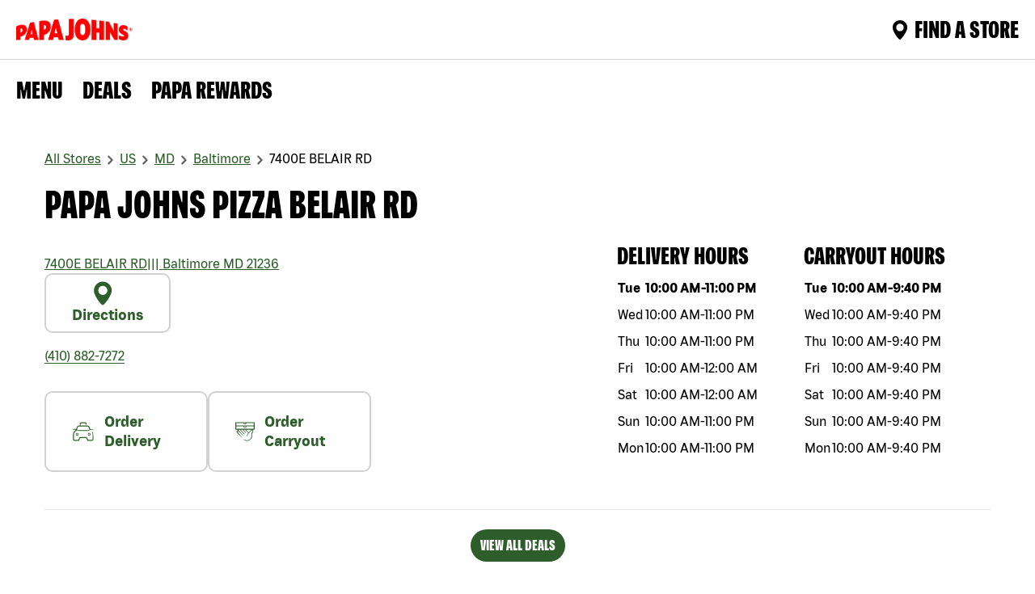

--- FILE ---
content_type: text/html; charset=utf-8
request_url: https://locations.papajohns.com/united-states/md/21236/baltimore/7400e-belair-rd
body_size: 23656
content:
<!DOCTYPE html><html lang="en"><head><link rel="stylesheet" href="/assets/static/index-bWnmdfFn.css"/>
<link rel="stylesheet" href="/assets/static/template-qgAhBG6t.css"/><title>Papa Johns Belair Rd | Papa Johns Baltimore, MD</title>
    <meta charset="UTF-8"/>
    <meta name="viewport" content="width=device-width, initial-scale=1"/>
    <meta name="description" content="Order from Papa Johns Belair Rd for the best takeout and food delivery in Baltimore. Order online, visit or call for pizza, wings, sides and more!"/>
<meta name="keywords" content=""/>
<meta property="og:title" content="Papa Johns Belair Rd | Papa Johns Baltimore, MD"/>
<meta property="og:description" content="Order from Papa Johns Belair Rd for the best takeout and food delivery in Baltimore. Order online, visit or call for pizza, wings, sides and more!"/>
<meta property="og:url" content="https://locations.papajohns.com/united-states/md/21236/baltimore/7400e-belair-rd"/>
<meta property="og:image" content="http://a.mktgcdn.com/p/WW_gZH-B2Xg1U9-mPBt5aokxPHTcBB1-eMVk-tzsOmU/2048x2048.jpg"/>
<link rel="canonical" href="https://locations.papajohns.com/united-states/md/21236/baltimore/7400e-belair-rd"/>
<meta name="twitter:url" content="https://locations.papajohns.com/united-states/md/21236/baltimore/7400e-belair-rd"/>
<meta name="twitter:title" content="Papa Johns Belair Rd | Papa Johns Baltimore, MD"/>
<meta name="twitter:description" content="Order from Papa Johns Belair Rd for the best takeout and food delivery in Baltimore. Order online, visit or call for pizza, wings, sides and more!"/>
<meta name="twitter:image" content="http://a.mktgcdn.com/p/WW_gZH-B2Xg1U9-mPBt5aokxPHTcBB1-eMVk-tzsOmU/2048x2048.jpg"/>
<meta name="author" content="PAPAJOHNS"/>
<link rel="shortcut icon" type="image/ico" href="/assets/static/faviconPapajohn-ODFlTeVZ.webp"/>
<meta name="robots" content="index,follow"/>
<meta property="og:image" content="http://a.mktgcdn.com/p/WW_gZH-B2Xg1U9-mPBt5aokxPHTcBB1-eMVk-tzsOmU/2048x2048.jpg"/>
<meta http-equiv="X-UA-Compatible" content="IE=edge"/>
<link rel="dns-prefetch" href="//www.yext-pixel.com"/>
<link rel="dns-prefetch" href="//a.cdnmktg.com"/>
<link rel="dns-prefetch" href="//a.mktgcdn.com"/>
<link rel="dns-prefetch" href="//dynl.mktgcdn.com"/>
<link rel="dns-prefetch" href="//dynm.mktgcdn.com"/>
<link rel="dns-prefetch" href="//www.google-analytics.com"/>
<meta name="format-detection" content="telephone=no"/>
<meta property="og:type" content="website"/>
<meta property="twitter:card" content="summary"/>
<meta name="geo.position" content="39.36149049501355,-76.52380405482296"/>
<meta name="geo.placename" content="Baltimore,MD"/>
<meta name="geo.region" content="US-MD"/>
    <script>window.yextAnalyticsEnabled=false;window.enableYextAnalytics=()=>{window.yextAnalyticsEnabled=true}</script>
<script>(function(w,d,s,l,i){w[l]=w[l]||[];w[l].push({'gtm.start':
  new Date().getTime(),event:'gtm.js'});var f=d.getElementsByTagName(s)[0],
  j=d.createElement(s),dl=l!='dataLayer'?'&l='+l:'';j.async=true;j.src=
  'https://www.googletagmanager.com/gtm.js?id='+i+dl;f.parentNode.insertBefore(j,f);
  })(window,document,'script','dataLayer','GTM-NVDDFQ');</script>
<script type="application/ld+json">
  {"@graph":[{"@context":"https://schema.org","@type":"FastFoodRestaurant","name":"Papa Johns Pizza 7400E BELAIR RD","address":{"@type":"PostalAddress","streetAddress":"7400E BELAIR RD","addressLocality":"Baltimore","addressRegion":"MD","postalCode":"21236","addressCountry":"US"},"openingHours":["friday 10:00-00:00","monday 10:00-23:00","saturday 10:00-00:00","sunday 10:00-23:00","thursday 10:00-23:00","tuesday 10:00-23:00","wednesday 10:00-23:00"],"description":"Order from Papa Johns Belair Rd for the best takeout and food delivery in Baltimore. Order online, visit or call for pizza, wings, sides and more!","telephone":"(410) 882-7272","makesOffer":[{"@type":"Offer","name":"Create Your Own","description":"Add up to 3 toppings of your choice on our original, thin, or New York Style crust. Available on small, medium or large pizzas. Starting at $9.99 each.","url":"https://www.papajohns.com/order/viewStoreMenu/CARRYOUT/BUSINESS/520"},{"@type":"Offer","name":"The Grand Papa Pizza","description":"Our original dough hand-stretched into an XXL pizza with oversized, thin slices, then topped with our NEW large, savory deli pepperoni, a 3-cheese blend and Italian seasoning. It's our largest pizza ever.","url":"https://www.papajohns.com/order/viewStoreMenu/CARRYOUT/BUSINESS/520"},{"@type":"Offer","name":"Papa Pairings","description":"Pair two or more medium 1-topping New York Style or Original Crust pizzas, Boneless or Traditional Wings, Papadias, Breadsticks, Cheesesticks, Garlic Knots and Desserts, including our new Salted Caramel Blondie.","url":"https://www.papajohns.com/order/viewStoreMenu/CARRYOUT/BUSINESS/520"}],"@id":"../../../../520","url":"../../../../united-states/md/21236/baltimore/7400e-belair-rd","image":"/assets/static/ogImage-PQRQWxIY.webp","servesCuisine":"Pizza","priceRange":"$","geo":{"@type":"GeoCoordinates","latitude":39.36149049501355,"longitude":-76.52380405482296},"location":{"@type":"Place","name":"Papa Johns Pizza","telephone":"(410) 882-7272","hasMap":"https://maps.google.com/maps/search/?api=1&query=7400E%20BELAIR%20RD,%20Baltimore,%20MD,%2021236,%20US&query_place_id=ChIJl3Q3oZ8IyIkRJmeTR6e1lzg","geo":{"@type":"GeoCoordinates","latitude":39.36149049501355,"longitude":-76.52380405482296}}},{"@context":"http://www.schema.org","@type":"FAQPage","mainEntity":[{"@type":"Question","name":"How can I check the status of my Papa Johns order?","acceptedAnswer":{"@type":"Answer","text":"You can track your order with Papa Track and watch it progress all the way from dough to delivery. Links to Papa Track become available after your order has been confirmed. You can find a link to track your order on the Order Confirmation page (the last page after you check out), and in the email you receive confirming your order. Just follow that link to Papa Track. Papa Track is notified and stays in constant communication with the store while they are making, baking, and boxing up your order. We initially provide an estimated time range, and the status of each step is displayed on Papa Track as your order progresses. Another notification is sent to Papa Track once the order is ready for pick up or your delivery is on its way."}},{"@type":"Question","name":"What pizza coupons, deals and promotions are available at Papa Johns Belair Rd?","acceptedAnswer":{"@type":"Answer","text":"Papa Johns Belair Rd offers deals and specials for a variety of menu items. Whether you’re looking for a lunch deal near you or affordable pizza delivery for dinner, we make it easy for you to find delivery & carryout deals. Here’s how:-Online: Enter your location and get access to exclusive deals near you.-Email and Text: Subscribe to receive emails and/or text messages from Papa Johns that include weekly discounts on menu items. Text \"START\" to 47272 to begin.-Mobile App: Download our app from the Apple Store or Google Play to get access to exclusive promo codes and offers.-Papa Rewards: Sign up to earn points for every dollar you spend. Reedeem your points for free feed. "}},{"@type":"Question","name":"Does Papa Johns cater for events and parties?","acceptedAnswer":{"@type":"Answer","text":"Yes, Papa Johns provides catering for any sized group. We cater gatherings from corporate lunch to parties and family reunions. Choose one of our Group Suggestions, or build your own selection with our Create Your Own option. Try our signature pizzas, savory sides, delicious desserts, and a variety of Pepsi 2-liter drinks. Trust Papa Johns pizza delivery for your next catered event. Call Papa Johns Belair Rd at (410) 882-7272 for more information or to place a catering order today. "}},{"@type":"Question","name":"How do I join Papa Johns Rewards?","acceptedAnswer":{"@type":"Answer","text":"Earn Papa Dough to use towards any menu item. Sign up to start getting points and other surprises."}}]},{"@context":"http://www.schema.org","@type":"BreadcrumbList","itemListElement":[{"@type":"ListItem","name":"All Stores","position":1,"item":{"@type":"Thing","@id":"../../../../index.html"}},{"@type":"ListItem","name":"US","position":2,"item":{"@type":"Thing","@id":"../../../../united-states"}},{"@type":"ListItem","name":"MD","position":3,"item":{"@type":"Thing","@id":"../../../../united-states/md"}},{"@type":"ListItem","name":"Baltimore","position":4,"item":{"@type":"Thing","@id":"../../../../united-states/md/baltimore"}},{"@type":"ListItem","name":"7400E BELAIR RD","position":5,"item":{"@type":"Thing","@id":"../../../../united-states/md/21236/baltimore/7400e-belair-rd"}}]}]}
  </script>
<script id="yext-entity-data" data-entity-id="10691704"></script><script type="module">
        const componentURL = new URL("/assets/client/entity.4W9Nn45t.js", import.meta.url)
        const component = await import(componentURL);

        const renderURL = new URL("/assets/render/_client.zF20Tne3.js", import.meta.url)
        const render = await import(renderURL);

        render.render(
        {
            Page: component.default,
            pageProps: JSON.parse(decodeURIComponent("%7B%22document%22%3A%7B%22__%22%3A%7B%22entityPageSet%22%3A%7B%7D%2C%22name%22%3A%22entity%22%7D%2C%22_env%22%3A%7B%22YEXT_PUBLIC_BASEURL%22%3A%22https%3A%2F%2Flocations.papajohns.com%22%2C%22YEXT_PUBLIC_LOCATION_SAVEDFILTER_ID%22%3A%221386587377%22%2C%22YEXT_PUBLIC_MAPS_API_KEY%22%3A%22AIzaSyAk4SSRBAsHgWVXwuUWybzySKzWORbEcQU%22%2C%22YEXT_PUBLIC_MAPS_API_KEY%20%22%3A%22AIzaSyAk4SSRBAsHgWVXwuUWybzySKzWORbEcQU%22%2C%22YEXT_PUBLIC_NEARBY_API_KEY%22%3A%22c6ca3cce7f13b34701a25cba845759be%22%2C%22YEXT_PUBLIC_NEARBY_SAVEDFILTER_ID%22%3A%2214690679%22%2C%22YEXT_PUBLIC_ROBOT_TAG%22%3A%22index%2Cfollow%22%7D%2C%22_schema%22%3A%7B%22%40context%22%3A%22https%3A%2F%2Fschema.org%22%2C%22%40type%22%3A%22Thing%22%2C%22name%22%3A%22Papa%20Johns%20Pizza%22%2C%22url%22%3A%22locations.papajohns.com%2Funited-states%2Fmd%2F21236%2Fbaltimore%2F7400e-belair-rd%22%7D%2C%22_site%22%3A%7B%22c_bannerSection%22%3A%7B%22bannerOverlayCTA%22%3A%7B%22label%22%3A%22FIND%20A%20PAPA%20JOHNS%20NEAR%20YOU%22%2C%22link%22%3A%22https%3A%2F%2Fwww.papajohns.com%2Forder%2Fstores-near-me%22%2C%22linkType%22%3A%22URL%22%7D%2C%22image%22%3A%7B%22height%22%3A755%2C%22url%22%3A%22https%3A%2F%2Fa.mktgcdn.com%2Fp%2FvhoLNTKXor3ftGB_ncdWXwQC2NXnI8MEiwFKMfBC84o%2F1920x755.jpg%22%2C%22width%22%3A1920%7D%2C%22text%22%3A%22PAPA%20JOHN%20STORES%20IN%20THE%22%7D%2C%22c_copyRightTextMessage%22%3A%7B%22json%22%3A%7B%22root%22%3A%7B%22children%22%3A%5B%7B%22children%22%3A%5B%7B%22detail%22%3A0%2C%22format%22%3A1%2C%22mode%22%3A%22normal%22%2C%22style%22%3A%22%22%2C%22text%22%3A%22Papa%20Johns%20Pizza%20Stores%20in%20The%20United%20States%3A%22%2C%22type%22%3A%22text%22%2C%22version%22%3A1%7D%2C%7B%22children%22%3A%5B%7B%22detail%22%3A0%2C%22format%22%3A0%2C%22mode%22%3A%22normal%22%2C%22style%22%3A%22%22%2C%22text%22%3A%22%C2%A0Alaska%20%7C%22%2C%22type%22%3A%22text%22%2C%22version%22%3A1%7D%5D%2C%22direction%22%3A%22ltr%22%2C%22format%22%3A%22%22%2C%22indent%22%3A0%2C%22type%22%3A%22link%22%2C%22url%22%3A%22https%3A%2F%2Flocations.papajohns.com%2Funited-states%2Fak%22%2C%22version%22%3A1%7D%2C%7B%22children%22%3A%5B%7B%22detail%22%3A0%2C%22format%22%3A0%2C%22mode%22%3A%22normal%22%2C%22style%22%3A%22%22%2C%22text%22%3A%22%C2%A0Alabama%20%7C%22%2C%22type%22%3A%22text%22%2C%22version%22%3A1%7D%5D%2C%22direction%22%3A%22ltr%22%2C%22format%22%3A%22%22%2C%22indent%22%3A0%2C%22type%22%3A%22link%22%2C%22url%22%3A%22https%3A%2F%2Flocations.papajohns.com%2Funited-states%2Fal%22%2C%22version%22%3A1%7D%2C%7B%22children%22%3A%5B%7B%22detail%22%3A0%2C%22format%22%3A0%2C%22mode%22%3A%22normal%22%2C%22style%22%3A%22%22%2C%22text%22%3A%22%C2%A0Arkansas%20%7C%22%2C%22type%22%3A%22text%22%2C%22version%22%3A1%7D%5D%2C%22direction%22%3A%22ltr%22%2C%22format%22%3A%22%22%2C%22indent%22%3A0%2C%22type%22%3A%22link%22%2C%22url%22%3A%22https%3A%2F%2Flocations.papajohns.com%2Funited-states%2Far%22%2C%22version%22%3A1%7D%2C%7B%22children%22%3A%5B%7B%22detail%22%3A0%2C%22format%22%3A0%2C%22mode%22%3A%22normal%22%2C%22style%22%3A%22%22%2C%22text%22%3A%22%C2%A0Arizona%20%7C%22%2C%22type%22%3A%22text%22%2C%22version%22%3A1%7D%5D%2C%22direction%22%3A%22ltr%22%2C%22format%22%3A%22%22%2C%22indent%22%3A0%2C%22type%22%3A%22link%22%2C%22url%22%3A%22https%3A%2F%2Flocations.papajohns.com%2Funited-states%2Faz%22%2C%22version%22%3A1%7D%2C%7B%22children%22%3A%5B%7B%22detail%22%3A0%2C%22format%22%3A0%2C%22mode%22%3A%22normal%22%2C%22style%22%3A%22%22%2C%22text%22%3A%22%C2%A0California%20%7C%22%2C%22type%22%3A%22text%22%2C%22version%22%3A1%7D%5D%2C%22direction%22%3A%22ltr%22%2C%22format%22%3A%22%22%2C%22indent%22%3A0%2C%22type%22%3A%22link%22%2C%22url%22%3A%22https%3A%2F%2Flocations.papajohns.com%2Funited-states%2Fca%22%2C%22version%22%3A1%7D%2C%7B%22children%22%3A%5B%7B%22detail%22%3A0%2C%22format%22%3A0%2C%22mode%22%3A%22normal%22%2C%22style%22%3A%22%22%2C%22text%22%3A%22%C2%A0Colorado%20%7C%22%2C%22type%22%3A%22text%22%2C%22version%22%3A1%7D%5D%2C%22direction%22%3A%22ltr%22%2C%22format%22%3A%22%22%2C%22indent%22%3A0%2C%22type%22%3A%22link%22%2C%22url%22%3A%22https%3A%2F%2Flocations.papajohns.com%2Funited-states%2Fco%22%2C%22version%22%3A1%7D%2C%7B%22children%22%3A%5B%7B%22detail%22%3A0%2C%22format%22%3A0%2C%22mode%22%3A%22normal%22%2C%22style%22%3A%22%22%2C%22text%22%3A%22%C2%A0Connecticut%20%7C%22%2C%22type%22%3A%22text%22%2C%22version%22%3A1%7D%5D%2C%22direction%22%3A%22ltr%22%2C%22format%22%3A%22%22%2C%22indent%22%3A0%2C%22type%22%3A%22link%22%2C%22url%22%3A%22https%3A%2F%2Flocations.papajohns.com%2Funited-states%2Fct%22%2C%22version%22%3A1%7D%2C%7B%22children%22%3A%5B%7B%22detail%22%3A0%2C%22format%22%3A0%2C%22mode%22%3A%22normal%22%2C%22style%22%3A%22%22%2C%22text%22%3A%22Washington%20%7C%22%2C%22type%22%3A%22text%22%2C%22version%22%3A1%7D%5D%2C%22direction%22%3A%22ltr%22%2C%22format%22%3A%22%22%2C%22indent%22%3A0%2C%22type%22%3A%22link%22%2C%22url%22%3A%22https%3A%2F%2Flocations.papajohns.com%2Funited-states%2Fdc%2Fwashington%22%2C%22version%22%3A1%7D%2C%7B%22children%22%3A%5B%7B%22detail%22%3A0%2C%22format%22%3A0%2C%22mode%22%3A%22normal%22%2C%22style%22%3A%22%22%2C%22text%22%3A%22%C2%A0Delaware%20%7C%22%2C%22type%22%3A%22text%22%2C%22version%22%3A1%7D%5D%2C%22direction%22%3A%22ltr%22%2C%22format%22%3A%22%22%2C%22indent%22%3A0%2C%22type%22%3A%22link%22%2C%22url%22%3A%22https%3A%2F%2Flocations.papajohns.com%2Funited-states%2Fde%22%2C%22version%22%3A1%7D%2C%7B%22children%22%3A%5B%7B%22detail%22%3A0%2C%22format%22%3A0%2C%22mode%22%3A%22normal%22%2C%22style%22%3A%22%22%2C%22text%22%3A%22%C2%A0Florida%20%7C%22%2C%22type%22%3A%22text%22%2C%22version%22%3A1%7D%5D%2C%22direction%22%3A%22ltr%22%2C%22format%22%3A%22%22%2C%22indent%22%3A0%2C%22type%22%3A%22link%22%2C%22url%22%3A%22https%3A%2F%2Flocations.papajohns.com%2Funited-states%2Ffl%22%2C%22version%22%3A1%7D%2C%7B%22children%22%3A%5B%7B%22detail%22%3A0%2C%22format%22%3A0%2C%22mode%22%3A%22normal%22%2C%22style%22%3A%22%22%2C%22text%22%3A%22%C2%A0Georgia%20%7C%22%2C%22type%22%3A%22text%22%2C%22version%22%3A1%7D%5D%2C%22direction%22%3A%22ltr%22%2C%22format%22%3A%22%22%2C%22indent%22%3A0%2C%22type%22%3A%22link%22%2C%22url%22%3A%22https%3A%2F%2Flocations.papajohns.com%2Funited-states%2Fga%22%2C%22version%22%3A1%7D%2C%7B%22children%22%3A%5B%7B%22detail%22%3A0%2C%22format%22%3A0%2C%22mode%22%3A%22normal%22%2C%22style%22%3A%22%22%2C%22text%22%3A%22%C2%A0Hawaii%20%7C%22%2C%22type%22%3A%22text%22%2C%22version%22%3A1%7D%5D%2C%22direction%22%3A%22ltr%22%2C%22format%22%3A%22%22%2C%22indent%22%3A0%2C%22type%22%3A%22link%22%2C%22url%22%3A%22https%3A%2F%2Flocations.papajohns.com%2Funited-states%2Fhi%22%2C%22version%22%3A1%7D%2C%7B%22children%22%3A%5B%7B%22detail%22%3A0%2C%22format%22%3A0%2C%22mode%22%3A%22normal%22%2C%22style%22%3A%22%22%2C%22text%22%3A%22%C2%A0Iowa%20%7C%22%2C%22type%22%3A%22text%22%2C%22version%22%3A1%7D%5D%2C%22direction%22%3A%22ltr%22%2C%22format%22%3A%22%22%2C%22indent%22%3A0%2C%22type%22%3A%22link%22%2C%22url%22%3A%22https%3A%2F%2Flocations.papajohns.com%2Funited-states%2Fia%22%2C%22version%22%3A1%7D%2C%7B%22children%22%3A%5B%7B%22detail%22%3A0%2C%22format%22%3A0%2C%22mode%22%3A%22normal%22%2C%22style%22%3A%22%22%2C%22text%22%3A%22%C2%A0Idaho%20%7C%22%2C%22type%22%3A%22text%22%2C%22version%22%3A1%7D%5D%2C%22direction%22%3A%22ltr%22%2C%22format%22%3A%22%22%2C%22indent%22%3A0%2C%22type%22%3A%22link%22%2C%22url%22%3A%22https%3A%2F%2Flocations.papajohns.com%2Funited-states%2Fid%22%2C%22version%22%3A1%7D%2C%7B%22children%22%3A%5B%7B%22detail%22%3A0%2C%22format%22%3A0%2C%22mode%22%3A%22normal%22%2C%22style%22%3A%22%22%2C%22text%22%3A%22%C2%A0Illinois%20%7C%22%2C%22type%22%3A%22text%22%2C%22version%22%3A1%7D%5D%2C%22direction%22%3A%22ltr%22%2C%22format%22%3A%22%22%2C%22indent%22%3A0%2C%22type%22%3A%22link%22%2C%22url%22%3A%22https%3A%2F%2Flocations.papajohns.com%2Funited-states%2Fil%22%2C%22version%22%3A1%7D%2C%7B%22children%22%3A%5B%7B%22detail%22%3A0%2C%22format%22%3A0%2C%22mode%22%3A%22normal%22%2C%22style%22%3A%22%22%2C%22text%22%3A%22%C2%A0Indiana%20%7C%22%2C%22type%22%3A%22text%22%2C%22version%22%3A1%7D%5D%2C%22direction%22%3A%22ltr%22%2C%22format%22%3A%22%22%2C%22indent%22%3A0%2C%22type%22%3A%22link%22%2C%22url%22%3A%22https%3A%2F%2Flocations.papajohns.com%2Funited-states%2Fin%22%2C%22version%22%3A1%7D%2C%7B%22children%22%3A%5B%7B%22detail%22%3A0%2C%22format%22%3A0%2C%22mode%22%3A%22normal%22%2C%22style%22%3A%22%22%2C%22text%22%3A%22%C2%A0Kansas%20%7C%22%2C%22type%22%3A%22text%22%2C%22version%22%3A1%7D%5D%2C%22direction%22%3A%22ltr%22%2C%22format%22%3A%22%22%2C%22indent%22%3A0%2C%22type%22%3A%22link%22%2C%22url%22%3A%22https%3A%2F%2Flocations.papajohns.com%2Funited-states%2Fks%22%2C%22version%22%3A1%7D%2C%7B%22children%22%3A%5B%7B%22detail%22%3A0%2C%22format%22%3A0%2C%22mode%22%3A%22normal%22%2C%22style%22%3A%22%22%2C%22text%22%3A%22%C2%A0Kentucky%20%7C%22%2C%22type%22%3A%22text%22%2C%22version%22%3A1%7D%5D%2C%22direction%22%3A%22ltr%22%2C%22format%22%3A%22%22%2C%22indent%22%3A0%2C%22type%22%3A%22link%22%2C%22url%22%3A%22https%3A%2F%2Flocations.papajohns.com%2Funited-states%2Fky%22%2C%22version%22%3A1%7D%2C%7B%22children%22%3A%5B%7B%22detail%22%3A0%2C%22format%22%3A0%2C%22mode%22%3A%22normal%22%2C%22style%22%3A%22%22%2C%22text%22%3A%22%C2%A0Louisiana%20%7C%22%2C%22type%22%3A%22text%22%2C%22version%22%3A1%7D%5D%2C%22direction%22%3A%22ltr%22%2C%22format%22%3A%22%22%2C%22indent%22%3A0%2C%22type%22%3A%22link%22%2C%22url%22%3A%22https%3A%2F%2Flocations.papajohns.com%2Funited-states%2Fla%22%2C%22version%22%3A1%7D%2C%7B%22children%22%3A%5B%7B%22detail%22%3A0%2C%22format%22%3A0%2C%22mode%22%3A%22normal%22%2C%22style%22%3A%22%22%2C%22text%22%3A%22%C2%A0Massachusetts%20%7C%22%2C%22type%22%3A%22text%22%2C%22version%22%3A1%7D%5D%2C%22direction%22%3A%22ltr%22%2C%22format%22%3A%22%22%2C%22indent%22%3A0%2C%22type%22%3A%22link%22%2C%22url%22%3A%22https%3A%2F%2Flocations.papajohns.com%2Funited-states%2Fma%22%2C%22version%22%3A1%7D%2C%7B%22children%22%3A%5B%7B%22detail%22%3A0%2C%22format%22%3A0%2C%22mode%22%3A%22normal%22%2C%22style%22%3A%22%22%2C%22text%22%3A%22%C2%A0Maryland%20%7C%22%2C%22type%22%3A%22text%22%2C%22version%22%3A1%7D%5D%2C%22direction%22%3A%22ltr%22%2C%22format%22%3A%22%22%2C%22indent%22%3A0%2C%22type%22%3A%22link%22%2C%22url%22%3A%22https%3A%2F%2Flocations.papajohns.com%2Funited-states%2Fmd%22%2C%22version%22%3A1%7D%2C%7B%22children%22%3A%5B%7B%22detail%22%3A0%2C%22format%22%3A0%2C%22mode%22%3A%22normal%22%2C%22style%22%3A%22%22%2C%22text%22%3A%22%C2%A0Maine%20%7C%22%2C%22type%22%3A%22text%22%2C%22version%22%3A1%7D%5D%2C%22direction%22%3A%22ltr%22%2C%22format%22%3A%22%22%2C%22indent%22%3A0%2C%22type%22%3A%22link%22%2C%22url%22%3A%22https%3A%2F%2Flocations.papajohns.com%2Funited-states%2Fme%22%2C%22version%22%3A1%7D%2C%7B%22children%22%3A%5B%7B%22detail%22%3A0%2C%22format%22%3A0%2C%22mode%22%3A%22normal%22%2C%22style%22%3A%22%22%2C%22text%22%3A%22%C2%A0Michigan%20%7C%22%2C%22type%22%3A%22text%22%2C%22version%22%3A1%7D%5D%2C%22direction%22%3A%22ltr%22%2C%22format%22%3A%22%22%2C%22indent%22%3A0%2C%22type%22%3A%22link%22%2C%22url%22%3A%22https%3A%2F%2Flocations.papajohns.com%2Funited-states%2Fmi%22%2C%22version%22%3A1%7D%2C%7B%22children%22%3A%5B%7B%22detail%22%3A0%2C%22format%22%3A0%2C%22mode%22%3A%22normal%22%2C%22style%22%3A%22%22%2C%22text%22%3A%22%C2%A0Minnesota%20%7C%22%2C%22type%22%3A%22text%22%2C%22version%22%3A1%7D%5D%2C%22direction%22%3A%22ltr%22%2C%22format%22%3A%22%22%2C%22indent%22%3A0%2C%22type%22%3A%22link%22%2C%22url%22%3A%22https%3A%2F%2Flocations.papajohns.com%2Funited-states%2Fmn%22%2C%22version%22%3A1%7D%2C%7B%22children%22%3A%5B%7B%22detail%22%3A0%2C%22format%22%3A0%2C%22mode%22%3A%22normal%22%2C%22style%22%3A%22%22%2C%22text%22%3A%22%C2%A0Missouri%20%7C%22%2C%22type%22%3A%22text%22%2C%22version%22%3A1%7D%5D%2C%22direction%22%3A%22ltr%22%2C%22format%22%3A%22%22%2C%22indent%22%3A0%2C%22type%22%3A%22link%22%2C%22url%22%3A%22https%3A%2F%2Flocations.papajohns.com%2Funited-states%2Fmo%22%2C%22version%22%3A1%7D%2C%7B%22children%22%3A%5B%7B%22detail%22%3A0%2C%22format%22%3A0%2C%22mode%22%3A%22normal%22%2C%22style%22%3A%22%22%2C%22text%22%3A%22%C2%A0Mississippi%20%7C%22%2C%22type%22%3A%22text%22%2C%22version%22%3A1%7D%5D%2C%22direction%22%3A%22ltr%22%2C%22format%22%3A%22%22%2C%22indent%22%3A0%2C%22type%22%3A%22link%22%2C%22url%22%3A%22https%3A%2F%2Flocations.papajohns.com%2Funited-states%2Fms%22%2C%22version%22%3A1%7D%2C%7B%22children%22%3A%5B%7B%22detail%22%3A0%2C%22format%22%3A0%2C%22mode%22%3A%22normal%22%2C%22style%22%3A%22%22%2C%22text%22%3A%22%C2%A0Montana%20%7C%22%2C%22type%22%3A%22text%22%2C%22version%22%3A1%7D%5D%2C%22direction%22%3A%22ltr%22%2C%22format%22%3A%22%22%2C%22indent%22%3A0%2C%22type%22%3A%22link%22%2C%22url%22%3A%22https%3A%2F%2Flocations.papajohns.com%2Funited-states%2Fmt%22%2C%22version%22%3A1%7D%2C%7B%22children%22%3A%5B%7B%22detail%22%3A0%2C%22format%22%3A0%2C%22mode%22%3A%22normal%22%2C%22style%22%3A%22%22%2C%22text%22%3A%22%C2%A0North%20Carolina%20%7C%22%2C%22type%22%3A%22text%22%2C%22version%22%3A1%7D%5D%2C%22direction%22%3A%22ltr%22%2C%22format%22%3A%22%22%2C%22indent%22%3A0%2C%22type%22%3A%22link%22%2C%22url%22%3A%22https%3A%2F%2Flocations.papajohns.com%2Funited-states%2Fnc%22%2C%22version%22%3A1%7D%2C%7B%22children%22%3A%5B%7B%22detail%22%3A0%2C%22format%22%3A0%2C%22mode%22%3A%22normal%22%2C%22style%22%3A%22%22%2C%22text%22%3A%22%C2%A0North%20Dakota%20%7C%22%2C%22type%22%3A%22text%22%2C%22version%22%3A1%7D%5D%2C%22direction%22%3A%22ltr%22%2C%22format%22%3A%22%22%2C%22indent%22%3A0%2C%22type%22%3A%22link%22%2C%22url%22%3A%22https%3A%2F%2Flocations.papajohns.com%2Funited-states%2Fnd%22%2C%22version%22%3A1%7D%2C%7B%22children%22%3A%5B%7B%22detail%22%3A0%2C%22format%22%3A0%2C%22mode%22%3A%22normal%22%2C%22style%22%3A%22%22%2C%22text%22%3A%22%C2%A0Nebraska%20%7C%22%2C%22type%22%3A%22text%22%2C%22version%22%3A1%7D%5D%2C%22direction%22%3A%22ltr%22%2C%22format%22%3A%22%22%2C%22indent%22%3A0%2C%22type%22%3A%22link%22%2C%22url%22%3A%22https%3A%2F%2Flocations.papajohns.com%2Funited-states%2Fne%22%2C%22version%22%3A1%7D%2C%7B%22children%22%3A%5B%7B%22detail%22%3A0%2C%22format%22%3A0%2C%22mode%22%3A%22normal%22%2C%22style%22%3A%22%22%2C%22text%22%3A%22%C2%A0New%20Hampshire%20%7C%22%2C%22type%22%3A%22text%22%2C%22version%22%3A1%7D%5D%2C%22direction%22%3A%22ltr%22%2C%22format%22%3A%22%22%2C%22indent%22%3A0%2C%22type%22%3A%22link%22%2C%22url%22%3A%22https%3A%2F%2Flocations.papajohns.com%2Funited-states%2Fnh%22%2C%22version%22%3A1%7D%2C%7B%22children%22%3A%5B%7B%22detail%22%3A0%2C%22format%22%3A0%2C%22mode%22%3A%22normal%22%2C%22style%22%3A%22%22%2C%22text%22%3A%22%C2%A0New%20Jersey%20%7C%22%2C%22type%22%3A%22text%22%2C%22version%22%3A1%7D%5D%2C%22direction%22%3A%22ltr%22%2C%22format%22%3A%22%22%2C%22indent%22%3A0%2C%22type%22%3A%22link%22%2C%22url%22%3A%22https%3A%2F%2Flocations.papajohns.com%2Funited-states%2Fnj%22%2C%22version%22%3A1%7D%2C%7B%22children%22%3A%5B%7B%22detail%22%3A0%2C%22format%22%3A0%2C%22mode%22%3A%22normal%22%2C%22style%22%3A%22%22%2C%22text%22%3A%22%C2%A0New%20Mexico%20%7C%22%2C%22type%22%3A%22text%22%2C%22version%22%3A1%7D%5D%2C%22direction%22%3A%22ltr%22%2C%22format%22%3A%22%22%2C%22indent%22%3A0%2C%22type%22%3A%22link%22%2C%22url%22%3A%22https%3A%2F%2Flocations.papajohns.com%2Funited-states%2Fnm%22%2C%22version%22%3A1%7D%2C%7B%22children%22%3A%5B%7B%22detail%22%3A0%2C%22format%22%3A0%2C%22mode%22%3A%22normal%22%2C%22style%22%3A%22%22%2C%22text%22%3A%22%C2%A0Nevada%20%7C%22%2C%22type%22%3A%22text%22%2C%22version%22%3A1%7D%5D%2C%22direction%22%3A%22ltr%22%2C%22format%22%3A%22%22%2C%22indent%22%3A0%2C%22type%22%3A%22link%22%2C%22url%22%3A%22https%3A%2F%2Flocations.papajohns.com%2Funited-states%2Fnv%22%2C%22version%22%3A1%7D%2C%7B%22children%22%3A%5B%7B%22detail%22%3A0%2C%22format%22%3A0%2C%22mode%22%3A%22normal%22%2C%22style%22%3A%22%22%2C%22text%22%3A%22%C2%A0New%20York%20%7C%22%2C%22type%22%3A%22text%22%2C%22version%22%3A1%7D%5D%2C%22direction%22%3A%22ltr%22%2C%22format%22%3A%22%22%2C%22indent%22%3A0%2C%22type%22%3A%22link%22%2C%22url%22%3A%22https%3A%2F%2Flocations.papajohns.com%2Funited-states%2Fny%22%2C%22version%22%3A1%7D%2C%7B%22children%22%3A%5B%7B%22detail%22%3A0%2C%22format%22%3A0%2C%22mode%22%3A%22normal%22%2C%22style%22%3A%22%22%2C%22text%22%3A%22%C2%A0Ohio%20%7C%22%2C%22type%22%3A%22text%22%2C%22version%22%3A1%7D%5D%2C%22direction%22%3A%22ltr%22%2C%22format%22%3A%22%22%2C%22indent%22%3A0%2C%22type%22%3A%22link%22%2C%22url%22%3A%22https%3A%2F%2Flocations.papajohns.com%2Funited-states%2Foh%22%2C%22version%22%3A1%7D%2C%7B%22children%22%3A%5B%7B%22detail%22%3A0%2C%22format%22%3A0%2C%22mode%22%3A%22normal%22%2C%22style%22%3A%22%22%2C%22text%22%3A%22%C2%A0Oklahoma%20%7C%22%2C%22type%22%3A%22text%22%2C%22version%22%3A1%7D%5D%2C%22direction%22%3A%22ltr%22%2C%22format%22%3A%22%22%2C%22indent%22%3A0%2C%22type%22%3A%22link%22%2C%22url%22%3A%22https%3A%2F%2Flocations.papajohns.com%2Funited-states%2Fok%22%2C%22version%22%3A1%7D%2C%7B%22children%22%3A%5B%7B%22detail%22%3A0%2C%22format%22%3A0%2C%22mode%22%3A%22normal%22%2C%22style%22%3A%22%22%2C%22text%22%3A%22%C2%A0Oregon%20%7C%22%2C%22type%22%3A%22text%22%2C%22version%22%3A1%7D%5D%2C%22direction%22%3A%22ltr%22%2C%22format%22%3A%22%22%2C%22indent%22%3A0%2C%22type%22%3A%22link%22%2C%22url%22%3A%22https%3A%2F%2Flocations.papajohns.com%2Funited-states%2For%22%2C%22version%22%3A1%7D%2C%7B%22children%22%3A%5B%7B%22detail%22%3A0%2C%22format%22%3A0%2C%22mode%22%3A%22normal%22%2C%22style%22%3A%22%22%2C%22text%22%3A%22%C2%A0Pennsylvania%20%7C%22%2C%22type%22%3A%22text%22%2C%22version%22%3A1%7D%5D%2C%22direction%22%3A%22ltr%22%2C%22format%22%3A%22%22%2C%22indent%22%3A0%2C%22type%22%3A%22link%22%2C%22url%22%3A%22https%3A%2F%2Flocations.papajohns.com%2Funited-states%2Fpa%22%2C%22version%22%3A1%7D%2C%7B%22children%22%3A%5B%7B%22detail%22%3A0%2C%22format%22%3A0%2C%22mode%22%3A%22normal%22%2C%22style%22%3A%22%22%2C%22text%22%3A%22%C2%A0Rhode%20Island%20%7C%22%2C%22type%22%3A%22text%22%2C%22version%22%3A1%7D%5D%2C%22direction%22%3A%22ltr%22%2C%22format%22%3A%22%22%2C%22indent%22%3A0%2C%22type%22%3A%22link%22%2C%22url%22%3A%22https%3A%2F%2Flocations.papajohns.com%2Funited-states%2Fri%22%2C%22version%22%3A1%7D%2C%7B%22children%22%3A%5B%7B%22detail%22%3A0%2C%22format%22%3A0%2C%22mode%22%3A%22normal%22%2C%22style%22%3A%22%22%2C%22text%22%3A%22%C2%A0South%20Carolina%20%7C%22%2C%22type%22%3A%22text%22%2C%22version%22%3A1%7D%5D%2C%22direction%22%3A%22ltr%22%2C%22format%22%3A%22%22%2C%22indent%22%3A0%2C%22type%22%3A%22link%22%2C%22url%22%3A%22https%3A%2F%2Flocations.papajohns.com%2Funited-states%2Fsc%22%2C%22version%22%3A1%7D%2C%7B%22children%22%3A%5B%7B%22detail%22%3A0%2C%22format%22%3A0%2C%22mode%22%3A%22normal%22%2C%22style%22%3A%22%22%2C%22text%22%3A%22%C2%A0South%20Dakota%20%7C%22%2C%22type%22%3A%22text%22%2C%22version%22%3A1%7D%5D%2C%22direction%22%3A%22ltr%22%2C%22format%22%3A%22%22%2C%22indent%22%3A0%2C%22type%22%3A%22link%22%2C%22url%22%3A%22https%3A%2F%2Flocations.papajohns.com%2Funited-states%2Fsd%22%2C%22version%22%3A1%7D%2C%7B%22children%22%3A%5B%7B%22detail%22%3A0%2C%22format%22%3A0%2C%22mode%22%3A%22normal%22%2C%22style%22%3A%22%22%2C%22text%22%3A%22%C2%A0Tennessee%20%7C%22%2C%22type%22%3A%22text%22%2C%22version%22%3A1%7D%5D%2C%22direction%22%3A%22ltr%22%2C%22format%22%3A%22%22%2C%22indent%22%3A0%2C%22type%22%3A%22link%22%2C%22url%22%3A%22https%3A%2F%2Flocations.papajohns.com%2Funited-states%2Ftn%22%2C%22version%22%3A1%7D%2C%7B%22children%22%3A%5B%7B%22detail%22%3A0%2C%22format%22%3A0%2C%22mode%22%3A%22normal%22%2C%22style%22%3A%22%22%2C%22text%22%3A%22%C2%A0Texas%20%7C%22%2C%22type%22%3A%22text%22%2C%22version%22%3A1%7D%5D%2C%22direction%22%3A%22ltr%22%2C%22format%22%3A%22%22%2C%22indent%22%3A0%2C%22type%22%3A%22link%22%2C%22url%22%3A%22https%3A%2F%2Flocations.papajohns.com%2Funited-states%2Ftx%22%2C%22version%22%3A1%7D%2C%7B%22children%22%3A%5B%7B%22detail%22%3A0%2C%22format%22%3A0%2C%22mode%22%3A%22normal%22%2C%22style%22%3A%22%22%2C%22text%22%3A%22%C2%A0Utah%20%7C%22%2C%22type%22%3A%22text%22%2C%22version%22%3A1%7D%5D%2C%22direction%22%3A%22ltr%22%2C%22format%22%3A%22%22%2C%22indent%22%3A0%2C%22type%22%3A%22link%22%2C%22url%22%3A%22https%3A%2F%2Flocations.papajohns.com%2Funited-states%2Fut%22%2C%22version%22%3A1%7D%2C%7B%22children%22%3A%5B%7B%22detail%22%3A0%2C%22format%22%3A0%2C%22mode%22%3A%22normal%22%2C%22style%22%3A%22%22%2C%22text%22%3A%22%C2%A0Virginia%20%7C%22%2C%22type%22%3A%22text%22%2C%22version%22%3A1%7D%5D%2C%22direction%22%3A%22ltr%22%2C%22format%22%3A%22%22%2C%22indent%22%3A0%2C%22type%22%3A%22link%22%2C%22url%22%3A%22https%3A%2F%2Flocations.papajohns.com%2Funited-states%2Fva%22%2C%22version%22%3A1%7D%2C%7B%22children%22%3A%5B%7B%22detail%22%3A0%2C%22format%22%3A0%2C%22mode%22%3A%22normal%22%2C%22style%22%3A%22%22%2C%22text%22%3A%22%C2%A0Vermont%20%7C%22%2C%22type%22%3A%22text%22%2C%22version%22%3A1%7D%5D%2C%22direction%22%3A%22ltr%22%2C%22format%22%3A%22%22%2C%22indent%22%3A0%2C%22type%22%3A%22link%22%2C%22url%22%3A%22https%3A%2F%2Flocations.papajohns.com%2Funited-states%2Fvt%2F05401%2Fburlington%2F135-pearl-street%22%2C%22version%22%3A1%7D%2C%7B%22children%22%3A%5B%7B%22detail%22%3A0%2C%22format%22%3A0%2C%22mode%22%3A%22normal%22%2C%22style%22%3A%22%22%2C%22text%22%3A%22%C2%A0Washington%20%7C%22%2C%22type%22%3A%22text%22%2C%22version%22%3A1%7D%5D%2C%22direction%22%3A%22ltr%22%2C%22format%22%3A%22%22%2C%22indent%22%3A0%2C%22type%22%3A%22link%22%2C%22url%22%3A%22https%3A%2F%2Flocations.papajohns.com%2Funited-states%2Fwa%22%2C%22version%22%3A1%7D%2C%7B%22children%22%3A%5B%7B%22detail%22%3A0%2C%22format%22%3A0%2C%22mode%22%3A%22normal%22%2C%22style%22%3A%22%22%2C%22text%22%3A%22%C2%A0Wisconsin%20%7C%22%2C%22type%22%3A%22text%22%2C%22version%22%3A1%7D%5D%2C%22direction%22%3A%22ltr%22%2C%22format%22%3A%22%22%2C%22indent%22%3A0%2C%22type%22%3A%22link%22%2C%22url%22%3A%22https%3A%2F%2Flocations.papajohns.com%2Funited-states%2Fwi%22%2C%22version%22%3A1%7D%2C%7B%22children%22%3A%5B%7B%22detail%22%3A0%2C%22format%22%3A0%2C%22mode%22%3A%22normal%22%2C%22style%22%3A%22%22%2C%22text%22%3A%22%C2%A0West%20Virginia%20%7C%22%2C%22type%22%3A%22text%22%2C%22version%22%3A1%7D%5D%2C%22direction%22%3A%22ltr%22%2C%22format%22%3A%22%22%2C%22indent%22%3A0%2C%22type%22%3A%22link%22%2C%22url%22%3A%22https%3A%2F%2Flocations.papajohns.com%2Funited-states%2Fwv%22%2C%22version%22%3A1%7D%2C%7B%22children%22%3A%5B%7B%22detail%22%3A0%2C%22format%22%3A0%2C%22mode%22%3A%22normal%22%2C%22style%22%3A%22%22%2C%22text%22%3A%22%C2%A0Wyoming%20%7C%22%2C%22type%22%3A%22text%22%2C%22version%22%3A1%7D%5D%2C%22direction%22%3A%22ltr%22%2C%22format%22%3A%22%22%2C%22indent%22%3A0%2C%22type%22%3A%22link%22%2C%22url%22%3A%22https%3A%2F%2Flocations.papajohns.com%2Funited-states%2Fwy%22%2C%22version%22%3A1%7D%5D%2C%22direction%22%3A%22ltr%22%2C%22format%22%3A%22%22%2C%22indent%22%3A0%2C%22type%22%3A%22paragraph%22%2C%22version%22%3A1%7D%2C%7B%22children%22%3A%5B%5D%2C%22direction%22%3A%22ltr%22%2C%22format%22%3A%22%22%2C%22indent%22%3A0%2C%22type%22%3A%22paragraph%22%2C%22version%22%3A1%7D%2C%7B%22children%22%3A%5B%5D%2C%22direction%22%3A%22ltr%22%2C%22format%22%3A%22%22%2C%22indent%22%3A0%2C%22type%22%3A%22paragraph%22%2C%22version%22%3A1%7D%2C%7B%22children%22%3A%5B%7B%22detail%22%3A0%2C%22format%22%3A1%2C%22mode%22%3A%22normal%22%2C%22style%22%3A%22%22%2C%22text%22%3A%22Papa%20Johns%20Pizza%20Stores%20in%20Canada%3A%22%2C%22type%22%3A%22text%22%2C%22version%22%3A1%7D%2C%7B%22children%22%3A%5B%7B%22detail%22%3A0%2C%22format%22%3A0%2C%22mode%22%3A%22normal%22%2C%22style%22%3A%22%22%2C%22text%22%3A%22%C2%A0Alberta%20%7C%22%2C%22type%22%3A%22text%22%2C%22version%22%3A1%7D%5D%2C%22direction%22%3A%22ltr%22%2C%22format%22%3A%22%22%2C%22indent%22%3A0%2C%22type%22%3A%22link%22%2C%22url%22%3A%22https%3A%2F%2Flocations.papajohns.com%2Fcanada%2Fab%22%2C%22version%22%3A1%7D%2C%7B%22children%22%3A%5B%7B%22detail%22%3A0%2C%22format%22%3A0%2C%22mode%22%3A%22normal%22%2C%22style%22%3A%22%22%2C%22text%22%3A%22%C2%A0British%20Columbia%20%7C%22%2C%22type%22%3A%22text%22%2C%22version%22%3A1%7D%5D%2C%22direction%22%3A%22ltr%22%2C%22format%22%3A%22%22%2C%22indent%22%3A0%2C%22type%22%3A%22link%22%2C%22url%22%3A%22https%3A%2F%2Flocations.papajohns.com%2Fcanada%2Fbc%22%2C%22version%22%3A1%7D%2C%7B%22children%22%3A%5B%7B%22detail%22%3A0%2C%22format%22%3A0%2C%22mode%22%3A%22normal%22%2C%22style%22%3A%22%22%2C%22text%22%3A%22%C2%A0Manitoba%20%7C%22%2C%22type%22%3A%22text%22%2C%22version%22%3A1%7D%5D%2C%22direction%22%3A%22ltr%22%2C%22format%22%3A%22%22%2C%22indent%22%3A0%2C%22type%22%3A%22link%22%2C%22url%22%3A%22https%3A%2F%2Flocations.papajohns.com%2Fcanada%2Fmb%22%2C%22version%22%3A1%7D%2C%7B%22children%22%3A%5B%7B%22detail%22%3A0%2C%22format%22%3A0%2C%22mode%22%3A%22normal%22%2C%22style%22%3A%22%22%2C%22text%22%3A%22%C2%A0New%20Brunswick%20%7C%22%2C%22type%22%3A%22text%22%2C%22version%22%3A1%7D%5D%2C%22direction%22%3A%22ltr%22%2C%22format%22%3A%22%22%2C%22indent%22%3A0%2C%22type%22%3A%22link%22%2C%22url%22%3A%22https%3A%2F%2Flocations.papajohns.com%2Fcanada%2Fnb%22%2C%22version%22%3A1%7D%2C%7B%22children%22%3A%5B%7B%22detail%22%3A0%2C%22format%22%3A0%2C%22mode%22%3A%22normal%22%2C%22style%22%3A%22%22%2C%22text%22%3A%22%C2%A0Nova%20Scotia%20%7C%22%2C%22type%22%3A%22text%22%2C%22version%22%3A1%7D%5D%2C%22direction%22%3A%22ltr%22%2C%22format%22%3A%22%22%2C%22indent%22%3A0%2C%22type%22%3A%22link%22%2C%22url%22%3A%22https%3A%2F%2Flocations.papajohns.com%2Fcanada%2Fns%22%2C%22version%22%3A1%7D%2C%7B%22children%22%3A%5B%7B%22detail%22%3A0%2C%22format%22%3A0%2C%22mode%22%3A%22normal%22%2C%22style%22%3A%22%22%2C%22text%22%3A%22%C2%A0Ontario%20%7C%22%2C%22type%22%3A%22text%22%2C%22version%22%3A1%7D%5D%2C%22direction%22%3A%22ltr%22%2C%22format%22%3A%22%22%2C%22indent%22%3A0%2C%22type%22%3A%22link%22%2C%22url%22%3A%22https%3A%2F%2Flocations.papajohns.com%2Fcanada%2Fon%22%2C%22version%22%3A1%7D%2C%7B%22children%22%3A%5B%7B%22detail%22%3A0%2C%22format%22%3A0%2C%22mode%22%3A%22normal%22%2C%22style%22%3A%22%22%2C%22text%22%3A%22%C2%A0Prince%20Edward%20Island%20%7C%22%2C%22type%22%3A%22text%22%2C%22version%22%3A1%7D%5D%2C%22direction%22%3A%22ltr%22%2C%22format%22%3A%22%22%2C%22indent%22%3A0%2C%22rel%22%3A%22noopener%22%2C%22type%22%3A%22link%22%2C%22url%22%3A%22https%3A%2F%2Flocations.papajohns.com%2Fcanada%2Fpe%2Fcharlottetown%22%2C%22version%22%3A1%7D%2C%7B%22children%22%3A%5B%7B%22detail%22%3A0%2C%22format%22%3A0%2C%22mode%22%3A%22normal%22%2C%22style%22%3A%22%22%2C%22text%22%3A%22%C2%A0Saskatchewan%20%7C%22%2C%22type%22%3A%22text%22%2C%22version%22%3A1%7D%5D%2C%22direction%22%3A%22ltr%22%2C%22format%22%3A%22%22%2C%22indent%22%3A0%2C%22type%22%3A%22link%22%2C%22url%22%3A%22https%3A%2F%2Flocations.papajohns.com%2Fcanada%2Fsk%3F_gl%3D1*1kc93bt*_ga*NDA3NDcxMTM0LjE3MDg5NTc4NTQ.*_ga_J9WX5FVB6C*MTcwOTgxNzM3My41LjEuMTcwOTgxNzQwNi4wLjAuMA..%26_ga%3D2.150063999.894253990.1709817373-407471134.1708957854%22%2C%22version%22%3A1%7D%5D%2C%22direction%22%3A%22ltr%22%2C%22format%22%3A%22%22%2C%22indent%22%3A0%2C%22type%22%3A%22paragraph%22%2C%22version%22%3A1%7D%2C%7B%22children%22%3A%5B%7B%22type%22%3A%22linebreak%22%2C%22version%22%3A1%7D%2C%7B%22detail%22%3A0%2C%22format%22%3A0%2C%22mode%22%3A%22normal%22%2C%22style%22%3A%22%22%2C%22text%22%3A%22Offers%20good%20for%20a%20limited%20time%20at%20participating%20U.S.%20Papa%20Johns%20restaurants.%20Prices%20may%20vary.%20Not%20valid%20with%20any%20other%20coupons%20or%20discounts.%20All%20beverage%20related%20trademarks%20are%20registered%20Trademarks%20of%20PepsiCo%2C%20Inc.%20Some%20offers%20require%20the%20purchase%20of%20multiple%20pizzas.%20Some%20offers%20may%20be%20available%20online%20only.%20No%20triple%20toppings%20or%20extra%20cheese.%20Certain%20toppings%20may%20be%20excluded%20from%20special%20offer%20pizzas%20or%20require%20additional%20charge.%20Additional%20toppings%20extra.%20Limit%20seven%20toppings%20to%20ensure%20bake%20quality.%20Limited%20delivery%20area.%20Delivery%20fee%20may%20apply%20and%20may%20not%20be%20subject%20to%20discount.%20Minimum%20purchase%20may%20be%20required%20for%20delivery.%20Customer%20responsible%20for%20all%20applicable%20taxes.%22%2C%22type%22%3A%22text%22%2C%22version%22%3A1%7D%2C%7B%22type%22%3A%22linebreak%22%2C%22version%22%3A1%7D%2C%7B%22type%22%3A%22linebreak%22%2C%22version%22%3A1%7D%2C%7B%22detail%22%3A0%2C%22format%22%3A0%2C%22mode%22%3A%22normal%22%2C%22style%22%3A%22%22%2C%22text%22%3A%22Customer%20Care%20Team%C2%A0%22%2C%22type%22%3A%22text%22%2C%22version%22%3A1%7D%2C%7B%22children%22%3A%5B%7B%22detail%22%3A0%2C%22format%22%3A0%2C%22mode%22%3A%22normal%22%2C%22style%22%3A%22%22%2C%22text%22%3A%22Contact%20Us%22%2C%22type%22%3A%22text%22%2C%22version%22%3A1%7D%5D%2C%22direction%22%3A%22ltr%22%2C%22format%22%3A%22%22%2C%22indent%22%3A0%2C%22type%22%3A%22link%22%2C%22url%22%3A%22https%3A%2F%2Fwww.papajohns.com%2Fcontact-us%2F%22%2C%22version%22%3A1%7D%2C%7B%22detail%22%3A0%2C%22format%22%3A0%2C%22mode%22%3A%22normal%22%2C%22style%22%3A%22%22%2C%22text%22%3A%22.%22%2C%22type%22%3A%22text%22%2C%22version%22%3A1%7D%2C%7B%22type%22%3A%22linebreak%22%2C%22version%22%3A1%7D%2C%7B%22type%22%3A%22linebreak%22%2C%22version%22%3A1%7D%2C%7B%22detail%22%3A0%2C%22format%22%3A0%2C%22mode%22%3A%22normal%22%2C%22style%22%3A%22%22%2C%22text%22%3A%22%C2%A92026%20Papa%20John's%20International%2C%20Inc.%20All%20Rights%20Reserved.%22%2C%22type%22%3A%22text%22%2C%22version%22%3A1%7D%2C%7B%22type%22%3A%22linebreak%22%2C%22version%22%3A1%7D%2C%7B%22type%22%3A%22linebreak%22%2C%22version%22%3A1%7D%2C%7B%22detail%22%3A0%2C%22format%22%3A0%2C%22mode%22%3A%22normal%22%2C%22style%22%3A%22%22%2C%22text%22%3A%22Canada%3A%20Adults%20and%20youth%20(ages%2013%20and%20older)%20need%20an%20average%20of%202%2C000%20calories%20a%20day%2C%20and%20children%20(ages%204%20to%2012)%20need%20an%20average%20of%201%2C500%20calories%20a%20day.%20However%2C%20individual%20needs%20vary.%22%2C%22type%22%3A%22text%22%2C%22version%22%3A1%7D%5D%2C%22direction%22%3A%22ltr%22%2C%22format%22%3A%22%22%2C%22indent%22%3A0%2C%22type%22%3A%22paragraph%22%2C%22version%22%3A1%7D%5D%2C%22direction%22%3A%22ltr%22%2C%22format%22%3A%22%22%2C%22indent%22%3A0%2C%22type%22%3A%22root%22%2C%22version%22%3A1%7D%7D%7D%2C%22c_copyrightMessage%22%3A%22%C2%A92021%20Papa%20Johns%20International%2C%20Inc.%20All%20Rights%20Reserved.%22%2C%22c_facebook%22%3A%22https%3A%2F%2Fwww.facebook.com%2Fpapajohnsus%22%2C%22c_findAStore%22%3A%7B%22cTA%22%3A%7B%22label%22%3A%22Find%20A%20Store%22%2C%22link%22%3A%22https%3A%2F%2Fwww.papajohns.com%2Forder%2Fstores-near-me%3F_ga%3D2.233249373.213603558.1708942205-281080471.1704530598%22%2C%22linkType%22%3A%22URL%22%7D%2C%22icon%22%3A%7B%22height%22%3A128%2C%22url%22%3A%22https%3A%2F%2Fa.mktgcdn.com%2Fp%2FywsOQetA7pWc7ZL2KC-OM1nVYwDSyt4gakl9l5vLZ0g%2F128x128.png%22%2C%22width%22%3A128%7D%7D%2C%22c_footerDesciptionText%22%3A%22Offers%20good%20for%20a%20limited%20time%20at%20participating%20U.S.%20Papa%20Johns%20restaurants.%20Prices%20may%20vary.%20Not%20valid%20with%20any%20other%20coupons%20or%20discounts.%20All%20beverage%20related%20trademarks%20are%20registered%20Trademarks%20of%20PepsiCo%2C%20Inc.%20Some%20offers%20require%20the%20purchase%20of%20multiple%20pizzas.%20Some%20offers%20may%20be%20available%20online%20only.%20No%20triple%20toppings%20or%20extra%20cheese.%20Certain%20toppings%20may%20be%20excluded%20from%20special%20offer%20pizzas%20or%20require%20additional%20charge.%20Additional%20toppings%20extra.%20Limit%20seven%20toppings%20to%20ensure%20bake%20quality.%20Limited%20delivery%20area.%20Delivery%20fee%20may%20apply%20and%20may%20not%20be%20subject%20to%20discount.%20Minimum%20purchase%20may%20be%20required%20for%20delivery.%20Customer%20responsible%20for%20all%20applicable%20taxes.%22%2C%22c_footerLinks%22%3A%5B%7B%22label%22%3A%22Privacy%22%2C%22link%22%3A%22https%3A%2F%2Fwww.papajohns.com%2Fprivacy-policy.html%22%2C%22linkType%22%3A%22URL%22%7D%2C%7B%22label%22%3A%22Terms%20of%20Use%22%2C%22link%22%3A%22https%3A%2F%2Fwww.papajohns.com%2Fterms-and-conditions.html%22%2C%22linkType%22%3A%22URL%22%7D%2C%7B%22label%22%3A%22Site%20Map%22%2C%22link%22%3A%22https%3A%2F%2Fwww.papajohns.com%2Fsitemap.html%22%2C%22linkType%22%3A%22URL%22%7D%2C%7B%22label%22%3A%22Text%20%26%20Email%20Offers%22%2C%22link%22%3A%22https%3A%2F%2Fwww.papajohns.com%2Fpromotional-offers%2F%22%2C%22linkType%22%3A%22URL%22%7D%2C%7B%22label%22%3A%22Pizza%20Deals%20%26%20Specials%22%2C%22link%22%3A%22https%3A%2F%2Fwww.papajohns.com%2Fspecials%2F%22%2C%22linkType%22%3A%22URL%22%7D%5D%2C%22c_footerOurCompany%22%3A%5B%7B%22label%22%3A%22About%20Papa%20Johns%22%2C%22link%22%3A%22https%3A%2F%2Fwww.papajohns.com%2Fcompany%2Findex.html%22%2C%22linkType%22%3A%22URL%22%7D%2C%7B%22label%22%3A%22Invester%20Relations%22%2C%22link%22%3A%22http%3A%2F%2Fir.papajohns.com%2F%22%2C%22linkType%22%3A%22URL%22%7D%2C%7B%22label%22%3A%22Careers%22%2C%22link%22%3A%22https%3A%2F%2Fjobs.papajohns.com%2F%22%2C%22linkType%22%3A%22URL%22%7D%2C%7B%22label%22%3A%22No%20contact%20Delivery%22%2C%22link%22%3A%22https%3A%2F%2Fwww.papajohns.com%2Fno-contact-delivery%2F%22%2C%22linkType%22%3A%22URL%22%7D%5D%2C%22c_footerOurHelp%22%3A%5B%7B%22label%22%3A%22Customer%20Service%22%2C%22link%22%3A%22https%3A%2F%2Fwww.papajohns.com%2Fcontact-us%2F%22%2C%22linkType%22%3A%22URL%22%7D%2C%7B%22label%22%3A%22Ordering%22%2C%22link%22%3A%22https%3A%2F%2Fwww.papajohns.com%2Fordering%2F%22%2C%22linkType%22%3A%22URL%22%7D%2C%7B%22label%22%3A%22Gift%20Cards%22%2C%22link%22%3A%22https%3A%2F%2Fwww.papajohns.com%2Fgift-cards%2F%22%2C%22linkType%22%3A%22URL%22%7D%2C%7B%22label%22%3A%22Store%20List%22%2C%22link%22%3A%22https%3A%2F%2Flocations.papajohns.com%2F%22%2C%22linkType%22%3A%22URL%22%7D%5D%2C%22c_footerOurPizza%22%3A%5B%7B%22label%22%3A%22Nutritional%20info%22%2C%22link%22%3A%22https%3A%2F%2Fwww.papajohns.com%2Fcompany%2Fnutrition-allergen-information.html%22%2C%22linkType%22%3A%22URL%22%7D%2C%7B%22label%22%3A%22Allergen%20Guide%22%2C%22link%22%3A%22https%3A%2F%2Fwww.papajohns.com%2Fallergens%2Fpapa-johns-allergen-guide.html%22%2C%22linkType%22%3A%22URL%22%7D%2C%7B%22label%22%3A%22Ingredients%22%2C%22link%22%3A%22https%3A%2F%2Fwww.papajohns.com%2Fcompany%2Fpapa-johns-ingredients.html%22%2C%22linkType%22%3A%22URL%22%7D%2C%7B%22label%22%3A%22Quality%20Guarantee%22%2C%22link%22%3A%22https%3A%2F%2Fwww.papajohns.com%2Fcompany%2Fquality-guarantee.html%22%2C%22linkType%22%3A%22URL%22%7D%5D%2C%22c_header%22%3A%7B%22links%22%3A%5B%7B%22label%22%3A%22Menu%22%2C%22link%22%3A%22https%3A%2F%2Fwww.papajohns.com%2Forder%2Fmenu%22%2C%22linkType%22%3A%22URL%22%7D%2C%7B%22label%22%3A%22Deals%22%2C%22link%22%3A%22https%3A%2F%2Fwww.papajohns.com%2Forder%2Fspecials%22%2C%22linkType%22%3A%22URL%22%7D%2C%7B%22label%22%3A%22PAPA%20REWARDS%22%2C%22link%22%3A%22https%3A%2F%2Fwww.papajohns.com%2Forder%2Fpapa-rewards%22%2C%22linkType%22%3A%22URL%22%7D%5D%2C%22logo%22%3A%7B%22height%22%3A132%2C%22url%22%3A%22https%3A%2F%2Fa.mktgcdn.com%2Fp%2Fu6nDp-S6NPMwZge55Pl2YCzrx-q8ZWc9XUAMdM_AcSc%2F714x132.png%22%2C%22width%22%3A714%7D%7D%2C%22c_instagram%22%3A%22https%3A%2F%2Fwww.instagram.com%2Fpapajohns%2F%22%2C%22c_languageScrolldown%22%3A%5B%7B%22label%22%3A%22International%20Sites%22%2C%22link%22%3A%22%23%22%7D%2C%7B%22label%22%3A%22Asia%22%2C%22link%22%3A%22https%3A%2F%2Fwww.papajohns.com%2Finternational%2F%23asia%22%7D%2C%7B%22label%22%3A%22LA%20%26%20Caribbean%22%2C%22link%22%3A%22https%3A%2F%2Fwww.papajohns.com%2Finternational%2F%23latin-america-caribbean%22%7D%2C%7B%22label%22%3A%22Europe%22%2C%22link%22%3A%22https%3A%2F%2Fwww.papajohns.com%2Finternational%2F%23europe%22%7D%2C%7B%22label%22%3A%22ME%20%26%20North%20Africa%22%2C%22link%22%3A%22https%3A%2F%2Fwww.papajohns.com%2Finternational%2F%23middle-east-north-africa%22%7D%5D%2C%22c_linkedIn%22%3A%22https%3A%2F%2Fwww.linkedin.com%2F%22%2C%22c_mapMakerIcon%22%3A%7B%22height%22%3A75%2C%22url%22%3A%22https%3A%2F%2Fa.mktgcdn.com%2Fp%2FqbFfazc3VPzIRNiUFo4Yo6-0XhHqBXUENFj_5Mx4Xm0%2F86x75.png%22%2C%22width%22%3A86%7D%2C%22c_openFranchise%22%3A%7B%22image%22%3A%7B%22height%22%3A105%2C%22url%22%3A%22https%3A%2F%2Fa.mktgcdn.com%2Fp%2F1jfQGtcVxj1TvzXVykbvK-t_2u9lozlXZKgP8Fp7ONw%2F153x105.png%22%2C%22width%22%3A153%7D%2C%22title%22%3A%22OPEN%20A%20FRANCHISE%22%7D%2C%22c_openFranchiseCta%22%3A%7B%22label%22%3A%22OPEN%20A%20FRANCHISE%22%2C%22link%22%3A%22https%3A%2F%2Fwww.papajohns.com%2Ffranchise%2F%22%2C%22linkType%22%3A%22URL%22%7D%2C%22c_orderFromApp%22%3A%7B%22appStoreCta%22%3A%7B%22label%22%3A%22App%20Store%22%2C%22link%22%3A%22https%3A%2F%2Fitunes.apple.com%2Fus%2Fapp%2Fpapa-johns%2Fid407517450%3Fmt%3D8%22%2C%22linkType%22%3A%22URL%22%7D%2C%22backgroundimage%22%3A%7B%22height%22%3A1698%2C%22url%22%3A%22https%3A%2F%2Fa.mktgcdn.com%2Fp%2FFURQmsGhy9RiGOb2iYka-yIaN3-SjlWVP-HQnrMR8F8%2F3168x1698.png%22%2C%22width%22%3A3168%7D%2C%22backgroundimageformobile%22%3A%7B%22height%22%3A323%2C%22url%22%3A%22https%3A%2F%2Fa.mktgcdn.com%2Fp%2FiNB-ZYLtLOgDD5-VI8xjDTEwjgKUv8U7NGuVPi5z3dA%2F521x323.png%22%2C%22width%22%3A521%7D%2C%22googlePlayCta%22%3A%7B%22label%22%3A%22Google%20Play%22%2C%22link%22%3A%22https%3A%2F%2Fplay.google.com%2Fstore%2Fapps%2Fdetails%3Fid%3Dcom.papajohns.android%22%2C%22linkType%22%3A%22URL%22%7D%2C%22heading%22%3A%22ORDER%20FROM%20OUR%20APP%22%7D%2C%22c_rewardsSection%22%3A%7B%22additionaldescription%22%3A%22Available%20to%20US%20and%20Canada%20customers%20only%22%2C%22cta%22%3A%7B%22label%22%3A%22Sign%20Up%22%2C%22link%22%3A%22https%3A%2F%2Fwww.papajohns.com%2Forder%2Fcreate-account%22%2C%22linkType%22%3A%22URL%22%7D%2C%22description%22%3A%22Earn%20Papa%20Dough%20to%20use%20towards%20any%20menu%20item.%20Join%20to%20get%20free%20food%20and%20another%20surprises.%22%2C%22heading%22%3A%22BETTER%20REWARDS%20WITH%20EVERY%20BITE%22%2C%22image%22%3A%7B%22height%22%3A88%2C%22url%22%3A%22https%3A%2F%2Fa.mktgcdn.com%2Fp%2FOBMf0mHjuP3Fr9PfayS8CHbnNxxuyexRKVuEGBZqIkU%2F130x88.png%22%2C%22width%22%3A130%7D%2C%22signincta%22%3A%7B%22label%22%3A%22Sign%20In%22%2C%22link%22%3A%22https%3A%2F%2Fwww.papajohns.com%2Forder%2Fsign-in%22%2C%22linkType%22%3A%22URL%22%7D%7D%2C%22c_twitter%22%3A%22https%3A%2F%2Ftwitter.com%2Fpapajohns%22%2C%22c_youtube%22%3A%22https%3A%2F%2Fwww.youtube.com%2Fuser%2Fpapajohns%22%2C%22id%22%3A%22site-entity%22%2C%22logo%22%3A%7B%22clickthroughUrl%22%3A%22https%3A%2F%2Fwww.papajohns.com%2F%22%2C%22image%22%3A%7B%22height%22%3A227%2C%22url%22%3A%22https%3A%2F%2Fa.mktgcdn.com%2Fp%2FcrkRZKOgByAHnu0IzFRzZCx-I8htHkxlherJPpbb7Q0%2F227x227.png%22%2C%22width%22%3A227%7D%7D%2C%22meta%22%3A%7B%22entityType%22%3A%7B%22id%22%3A%22ce_site%22%2C%22uid%22%3A143022%7D%2C%22locale%22%3A%22en%22%7D%2C%22name%22%3A%22Site%20Global%22%2C%22uid%22%3A1034320978%7D%2C%22_yext%22%3A%7B%22contentDeliveryAPIDomain%22%3A%22https%3A%2F%2Fcdn.yextapis.com%22%2C%22managementAPIDomain%22%3A%22https%3A%2F%2Fapi.yext.com%22%2C%22platformDomain%22%3A%22https%3A%2F%2Fwww.yext.com%22%7D%2C%22address%22%3A%7B%22city%22%3A%22Baltimore%22%2C%22countryCode%22%3A%22US%22%2C%22line1%22%3A%227400E%20BELAIR%20RD%22%2C%22localizedCountryName%22%3A%22United%20States%22%2C%22localizedRegionName%22%3A%22Maryland%22%2C%22postalCode%22%3A%2221236%22%2C%22region%22%3A%22MD%22%7D%2C%22businessId%22%3A2043871%2C%22c_cTA1Text%22%3A%22Order%20Delivery%22%2C%22c_cTA1URL%22%3A%22https%3A%2F%2Fwww.papajohns.com%2Forder%2Fstores-near-me%3FsearchType%3DDELIVERY%22%2C%22c_faqList%22%3A%5B%7B%22answer%22%3A%7B%22json%22%3A%7B%22root%22%3A%7B%22children%22%3A%5B%7B%22children%22%3A%5B%7B%22detail%22%3A0%2C%22format%22%3A0%2C%22mode%22%3A%22normal%22%2C%22style%22%3A%22%22%2C%22text%22%3A%22You%20can%20track%20your%20order%20with%20Papa%20Track%20and%20watch%20it%20progress%20all%20the%20way%20from%20dough%20to%20delivery.%20Links%20to%20Papa%20Track%20become%20available%20after%20your%20order%20has%20been%20confirmed.%20You%20can%20find%20a%20link%20to%20track%20your%20order%20on%20the%20Order%20Confirmation%20page%20(the%20last%20page%20after%20you%20check%20out)%2C%20and%20in%20the%20email%20you%20receive%20confirming%20your%20order.%20Just%20follow%20that%20link%20to%20Papa%20Track.%20Papa%20Track%20is%20notified%20and%20stays%20in%20constant%20communication%20with%20the%20store%20while%20they%20are%20making%2C%20baking%2C%20and%20boxing%20up%20your%20order.%20We%20initially%20provide%20an%20estimated%20time%20range%2C%20and%20the%20status%20of%20each%20step%20is%20displayed%20on%20Papa%20Track%20as%20your%20order%20progresses.%20Another%20notification%20is%20sent%20to%20Papa%20Track%20once%20the%20order%20is%20ready%20for%20pick%20up%20or%20your%20delivery%20is%20on%20its%20way.%22%2C%22type%22%3A%22text%22%2C%22version%22%3A1%7D%5D%2C%22direction%22%3A%22ltr%22%2C%22format%22%3A%22%22%2C%22indent%22%3A0%2C%22type%22%3A%22paragraph%22%2C%22version%22%3A1%7D%5D%2C%22direction%22%3A%22ltr%22%2C%22format%22%3A%22%22%2C%22indent%22%3A0%2C%22type%22%3A%22root%22%2C%22version%22%3A1%7D%7D%7D%2C%22question%22%3A%22How%20can%20I%20check%20the%20status%20of%20my%20Papa%20Johns%20order%3F%22%7D%2C%7B%22answer%22%3A%7B%22json%22%3A%7B%22root%22%3A%7B%22children%22%3A%5B%7B%22children%22%3A%5B%7B%22detail%22%3A0%2C%22format%22%3A0%2C%22mode%22%3A%22normal%22%2C%22style%22%3A%22%22%2C%22text%22%3A%22Papa%20Johns%20%22%2C%22type%22%3A%22text%22%2C%22version%22%3A1%7D%2C%7B%22detail%22%3A0%2C%22format%22%3A0%2C%22mode%22%3A%22token%22%2C%22style%22%3A%22%22%2C%22text%22%3A%22Belair%20Rd%22%2C%22type%22%3A%22text%22%2C%22version%22%3A1%7D%2C%7B%22detail%22%3A0%2C%22format%22%3A0%2C%22mode%22%3A%22normal%22%2C%22style%22%3A%22%22%2C%22text%22%3A%22%20offers%20deals%20and%20specials%20for%20a%20variety%20of%20menu%20items.%20Whether%20you%E2%80%99re%20looking%20for%20a%20lunch%20deal%20near%20you%20or%20affordable%20pizza%20delivery%20for%20dinner%2C%20we%20make%20it%20easy%20for%20you%20to%20find%20delivery%20%26%20carryout%20deals.%20Here%E2%80%99s%20how%3A%22%2C%22type%22%3A%22text%22%2C%22version%22%3A1%7D%5D%2C%22direction%22%3A%22ltr%22%2C%22format%22%3A%22%22%2C%22indent%22%3A0%2C%22type%22%3A%22paragraph%22%2C%22version%22%3A1%7D%2C%7B%22children%22%3A%5B%7B%22detail%22%3A0%2C%22format%22%3A0%2C%22mode%22%3A%22normal%22%2C%22style%22%3A%22%22%2C%22text%22%3A%22-Online%3A%20Enter%20your%20location%20and%20get%20access%20to%20exclusive%20deals%20near%20you.%22%2C%22type%22%3A%22text%22%2C%22version%22%3A1%7D%5D%2C%22direction%22%3A%22ltr%22%2C%22format%22%3A%22%22%2C%22indent%22%3A0%2C%22type%22%3A%22paragraph%22%2C%22version%22%3A1%7D%2C%7B%22children%22%3A%5B%7B%22detail%22%3A0%2C%22format%22%3A0%2C%22mode%22%3A%22normal%22%2C%22style%22%3A%22%22%2C%22text%22%3A%22-Email%20and%20Text%3A%20Subscribe%20to%20receive%20emails%20and%2For%20text%20messages%20from%20Papa%20Johns%20that%20include%20weekly%20discounts%20on%20menu%20items.%20Text%20%5C%22START%5C%22%20to%2047272%20to%20begin.%22%2C%22type%22%3A%22text%22%2C%22version%22%3A1%7D%5D%2C%22direction%22%3A%22ltr%22%2C%22format%22%3A%22%22%2C%22indent%22%3A0%2C%22type%22%3A%22paragraph%22%2C%22version%22%3A1%7D%2C%7B%22children%22%3A%5B%7B%22detail%22%3A0%2C%22format%22%3A0%2C%22mode%22%3A%22normal%22%2C%22style%22%3A%22%22%2C%22text%22%3A%22-Mobile%20App%3A%20Download%20our%20app%20from%20the%20Apple%20Store%20or%20Google%20Play%20to%20get%20access%20to%20exclusive%20promo%20codes%20and%20offers.%22%2C%22type%22%3A%22text%22%2C%22version%22%3A1%7D%5D%2C%22direction%22%3A%22ltr%22%2C%22format%22%3A%22%22%2C%22indent%22%3A0%2C%22type%22%3A%22paragraph%22%2C%22version%22%3A1%7D%2C%7B%22children%22%3A%5B%7B%22detail%22%3A0%2C%22format%22%3A0%2C%22mode%22%3A%22normal%22%2C%22style%22%3A%22%22%2C%22text%22%3A%22-Papa%20Rewards%3A%20Sign%20up%20to%20earn%20points%20for%20every%20dollar%20you%20spend.%20Reedeem%20your%20points%20for%20free%20feed.%20%22%2C%22type%22%3A%22text%22%2C%22version%22%3A1%7D%5D%2C%22direction%22%3A%22ltr%22%2C%22format%22%3A%22%22%2C%22indent%22%3A0%2C%22type%22%3A%22paragraph%22%2C%22version%22%3A1%7D%5D%2C%22direction%22%3A%22ltr%22%2C%22format%22%3A%22%22%2C%22indent%22%3A0%2C%22type%22%3A%22root%22%2C%22version%22%3A1%7D%7D%7D%2C%22question%22%3A%22What%20pizza%20coupons%2C%20deals%20and%20promotions%20are%20available%20at%20Papa%20Johns%20Belair%20Rd%3F%22%7D%2C%7B%22answer%22%3A%7B%22json%22%3A%7B%22root%22%3A%7B%22children%22%3A%5B%7B%22children%22%3A%5B%7B%22detail%22%3A0%2C%22format%22%3A0%2C%22mode%22%3A%22normal%22%2C%22style%22%3A%22%22%2C%22text%22%3A%22Yes%2C%20Papa%20Johns%20provides%20catering%20for%20any%20sized%20group.%20We%20cater%20gatherings%20from%20corporate%20lunch%20to%20parties%20and%20family%20reunions.%20Choose%20one%20of%20our%20Group%20Suggestions%2C%20or%20build%20your%20own%20selection%20with%20our%20Create%20Your%20Own%20option.%20Try%20our%20signature%20pizzas%2C%20savory%20sides%2C%20delicious%20desserts%2C%20and%20a%20variety%20of%20Pepsi%202-liter%20drinks.%20Trust%20Papa%20Johns%20pizza%20delivery%20for%20your%20next%20catered%20event.%20Call%20Papa%20Johns%20%22%2C%22type%22%3A%22text%22%2C%22version%22%3A1%7D%2C%7B%22detail%22%3A0%2C%22format%22%3A0%2C%22mode%22%3A%22token%22%2C%22style%22%3A%22%22%2C%22text%22%3A%22Belair%20Rd%22%2C%22type%22%3A%22text%22%2C%22version%22%3A1%7D%2C%7B%22detail%22%3A0%2C%22format%22%3A0%2C%22mode%22%3A%22normal%22%2C%22style%22%3A%22%22%2C%22text%22%3A%22%20at%20%22%2C%22type%22%3A%22text%22%2C%22version%22%3A1%7D%2C%7B%22detail%22%3A0%2C%22format%22%3A0%2C%22mode%22%3A%22token%22%2C%22style%22%3A%22%22%2C%22text%22%3A%22(410)%20882-7272%22%2C%22type%22%3A%22text%22%2C%22version%22%3A1%7D%2C%7B%22detail%22%3A0%2C%22format%22%3A0%2C%22mode%22%3A%22normal%22%2C%22style%22%3A%22%22%2C%22text%22%3A%22%20for%20more%20information%20or%20to%20place%20a%20catering%20order%20today.%20%22%2C%22type%22%3A%22text%22%2C%22version%22%3A1%7D%5D%2C%22direction%22%3A%22ltr%22%2C%22format%22%3A%22%22%2C%22indent%22%3A0%2C%22type%22%3A%22paragraph%22%2C%22version%22%3A1%7D%5D%2C%22direction%22%3A%22ltr%22%2C%22format%22%3A%22%22%2C%22indent%22%3A0%2C%22type%22%3A%22root%22%2C%22version%22%3A1%7D%7D%7D%2C%22question%22%3A%22Does%20Papa%20Johns%20cater%20for%20events%20and%20parties%3F%22%7D%2C%7B%22answer%22%3A%7B%22json%22%3A%7B%22root%22%3A%7B%22children%22%3A%5B%7B%22children%22%3A%5B%7B%22detail%22%3A0%2C%22format%22%3A0%2C%22mode%22%3A%22normal%22%2C%22style%22%3A%22%22%2C%22text%22%3A%22Earn%20Papa%20Dough%20to%20use%20towards%20any%20menu%20item.%20%22%2C%22type%22%3A%22text%22%2C%22version%22%3A1%7D%2C%7B%22children%22%3A%5B%7B%22detail%22%3A0%2C%22format%22%3A0%2C%22mode%22%3A%22normal%22%2C%22style%22%3A%22%22%2C%22text%22%3A%22Sign%20up%22%2C%22type%22%3A%22text%22%2C%22version%22%3A1%7D%5D%2C%22direction%22%3A%22ltr%22%2C%22format%22%3A%22%22%2C%22indent%22%3A0%2C%22type%22%3A%22link%22%2C%22url%22%3A%22https%3A%2F%2Fwww.papajohns.com%2Forder%2Fcreate-account%22%2C%22version%22%3A1%7D%2C%7B%22detail%22%3A0%2C%22format%22%3A0%2C%22mode%22%3A%22normal%22%2C%22style%22%3A%22%22%2C%22text%22%3A%22%20to%20start%20getting%20points%20and%20other%20surprises.%22%2C%22type%22%3A%22text%22%2C%22version%22%3A1%7D%5D%2C%22direction%22%3A%22ltr%22%2C%22format%22%3A%22%22%2C%22indent%22%3A0%2C%22type%22%3A%22paragraph%22%2C%22version%22%3A1%7D%5D%2C%22direction%22%3A%22ltr%22%2C%22format%22%3A%22%22%2C%22indent%22%3A0%2C%22type%22%3A%22root%22%2C%22version%22%3A1%7D%7D%7D%2C%22question%22%3A%22How%20do%20I%20join%20Papa%20Johns%20Rewards%3F%22%7D%5D%2C%22c_focusPickUpHours%22%3A%7B%22friday%22%3A%7B%22openIntervals%22%3A%5B%7B%22end%22%3A%2221%3A40%22%2C%22start%22%3A%2210%3A00%22%7D%5D%7D%2C%22monday%22%3A%7B%22openIntervals%22%3A%5B%7B%22end%22%3A%2221%3A40%22%2C%22start%22%3A%2210%3A00%22%7D%5D%7D%2C%22saturday%22%3A%7B%22openIntervals%22%3A%5B%7B%22end%22%3A%2221%3A40%22%2C%22start%22%3A%2210%3A00%22%7D%5D%7D%2C%22sunday%22%3A%7B%22openIntervals%22%3A%5B%7B%22end%22%3A%2221%3A40%22%2C%22start%22%3A%2210%3A00%22%7D%5D%7D%2C%22thursday%22%3A%7B%22openIntervals%22%3A%5B%7B%22end%22%3A%2221%3A40%22%2C%22start%22%3A%2210%3A00%22%7D%5D%7D%2C%22tuesday%22%3A%7B%22openIntervals%22%3A%5B%7B%22end%22%3A%2221%3A40%22%2C%22start%22%3A%2210%3A00%22%7D%5D%7D%2C%22wednesday%22%3A%7B%22openIntervals%22%3A%5B%7B%22end%22%3A%2221%3A40%22%2C%22start%22%3A%2210%3A00%22%7D%5D%7D%7D%2C%22c_intentPages%22%3A%5B%7B%22id%22%3A%22food-and-near-me%22%2C%22name%22%3A%22Food%20Near%20Me%22%2C%22slug%22%3A%22food-near-me%22%7D%2C%7B%22id%22%3A%22pizza-near-me%22%2C%22name%22%3A%22Pizza%20Near%20Me%22%2C%22slug%22%3A%22pizza-near-me%22%7D%5D%2C%22c_jobSection%22%3A%7B%22description%22%3A%22Papa%20Johns%20is%20always%20looking%20for%20team%20members%20who%20are%20eager%20to%20bring%20fresh%20ideas%20to%20our%20restaurants%2C%20corporate%20offices%20and%20distribution%20centers.%20We%20welcome%20those%20who%20share%20our%20spirit%20of%20teamwork%2C%20quality%2C%20and%20constant%20improvement.%20Whether%20you%E2%80%99re%20looking%20for%20a%20local%20pizza%20delivery%20job%2C%20or%20are%20hungry%20for%20the%20next%20step%20in%20your%20career%2C%20apply%20today%20to%20join%20our%20pizza%20family!%22%2C%22image%22%3A%7B%22height%22%3A0%2C%22url%22%3A%22http%3A%2F%2Fa.mktgcdn.com%2Fp%2FqS65--8jh_V4xwQ4oAJ2NGfr6nJoSfhDzTOm25gpeTg%2F1170x378.png%22%2C%22width%22%3A0%7D%2C%22imageOverlayText%22%3A%22BRING%20YOUR%20FLAVOR%22%2C%22imageOverlayTextDescription%22%3A%22Join%20the%20Papa%20Johns%20team%22%2C%22jobcta%22%3A%7B%22cta%22%3A%7B%22label%22%3A%22Apply%20Today%22%2C%22link%22%3A%22https%3A%2F%2Fjobs.papajohns.com%2Fjobs%2F%22%2C%22linkType%22%3A%22URL%22%7D%2C%22radius%22%3A%2210%22%2C%22zipcode%22%3A%2221236%22%7D%7D%2C%22c_meta%22%3A%7B%22description%22%3A%22Order%20from%20Papa%20Johns%20Belair%20Rd%20for%20the%20best%20takeout%20and%20food%20delivery%20in%20Baltimore.%20Order%20online%2C%20visit%20or%20call%20for%20pizza%2C%20wings%2C%20sides%20and%20more!%22%2C%22title%22%3A%22Papa%20Johns%20Belair%20Rd%20%7C%20Papa%20Johns%20Baltimore%2C%20MD%22%7D%2C%22c_nearbySection%22%3A%7B%22cta%22%3A%7B%22label%22%3A%22FIND%20ANOTHER%20STORE%22%2C%22link%22%3A%22https%3A%2F%2Fwww.papajohns.com%2Forder%2Fstores-near-me%22%2C%22linkType%22%3A%22URL%22%7D%2C%22linkToLocator%22%3Atrue%2C%22title%22%3A%22NEARBY%20STORES%22%7D%2C%22c_orderFromApp%22%3A%7B%22appStoreCta%22%3A%7B%22label%22%3A%22App%20Store%22%2C%22link%22%3A%22https%3A%2F%2Fitunes.apple.com%2Fus%2Fapp%2Fpapa-johns%2Fid407517450%3Fmt%3D8%22%2C%22linkType%22%3A%22URL%22%7D%2C%22backgroundimage%22%3A%7B%22alternateText%22%3A%22Download%20the%20Papa%20Johns%20App%22%2C%22height%22%3A1771%2C%22url%22%3A%22http%3A%2F%2Fa.mktgcdn.com%2Fp%2FFPqzsqvG28vg_lrDQpUegwSXy_EIAEaDwRcCX-ha3Os%2F1771x1771.png%22%2C%22width%22%3A1771%7D%2C%22backgroundimageformobile%22%3A%7B%22alternateText%22%3A%22Download%20the%20Papa%20Johns%20App%22%2C%22height%22%3A1771%2C%22url%22%3A%22http%3A%2F%2Fa.mktgcdn.com%2Fp%2F8Eo7Hm6LyUJEMQGXgtZGXmKgXcTBwjPZyRo_w5LeV-o%2F1771x1771.png%22%2C%22width%22%3A1771%7D%2C%22googlePlayCta%22%3A%7B%22label%22%3A%22Google%20Play%22%2C%22link%22%3A%22https%3A%2F%2Fplay.google.com%2Fstore%2Fapps%2Fdetails%3Fid%3Dcom.papajohns.android%22%2C%22linkType%22%3A%22URL%22%7D%2C%22heading%22%3A%22ORDER%20FROM%20OUR%20APP%22%7D%2C%22c_pageBusinessDescription%22%3A%22At%20Papa%20Johns%20Pizza%20in%20Baltimore%2C%20MD%2C%20it%E2%80%99s%20our%20goal%20to%20always%20bring%20you%20Better%20Ingredients.%20Better%20Pizza.%20Whether%20it's%20our%20signature%20sauce%2C%20toppings%2C%20or%20fresh%2C%20original%20dough%2C%20we%20invest%20in%20our%20ingredients%20to%20ensure%20you%20have%20the%20best%20Baltimore%20pizza%20for%20any%20occasion.%20Call%20us%20for%20pizza%20delivery%20in%20Baltimore%20or%20stop%20by%207400E%20BELAIR%20RD%20for%20carryout%20to%20order%20the%20best%20pizza%20in%20Baltimore%2C%20along%20with%20breadsticks%2C%20wings%2C%20and%20more!%22%2C%22c_pagesCTA2Text%22%3A%22Order%20Carryout%22%2C%22c_pagesCTA2URL%22%3A%22https%3A%2F%2Fwww.papajohns.com%2Forder%2FviewStoreMenu%2FCARRYOUT%2FBUSINESS%2F520%22%2C%22c_pagesCTA3URL%22%3A%22https%3A%2F%2Fwww.papajohns.com%2Forder%2FviewStoreMenu%2FCARRYOUT%2FBUSINESS%2F520%22%2C%22c_pagesDeals1%22%3A%7B%22clickthroughUrl%22%3A%22https%3A%2F%2Fwww.papajohns.com%2Forder%2FviewStoreMenu%2FCARRYOUT%2FBUSINESS%2F520%22%2C%22description%22%3A%22Create%20Your%20Own%22%2C%22details%22%3A%22Add%20up%20to%203%20toppings%20of%20your%20choice%20on%20our%20original%2C%20thin%2C%20or%20New%20York%20Style%20crust.%20Available%20on%20small%2C%20medium%20or%20large%20pizzas.%20Starting%20at%20%249.99%20each.%22%2C%22image%22%3A%7B%22height%22%3A1125%2C%22url%22%3A%22http%3A%2F%2Fa.mktgcdn.com%2Fp%2FxzHt0fhQ8ddDn0M2JR2-x6ggWWzShH2sSSetIfMOO6M%2F1125x1125.webp%22%2C%22width%22%3A1125%7D%7D%2C%22c_pagesDeals1CTAText%22%3A%22Order%20Now%22%2C%22c_pagesDeals2%22%3A%7B%22clickthroughUrl%22%3A%22https%3A%2F%2Fwww.papajohns.com%2Forder%2FviewStoreMenu%2FCARRYOUT%2FBUSINESS%2F520%22%2C%22description%22%3A%22The%20Grand%20Papa%20Pizza%22%2C%22details%22%3A%22Our%20original%20dough%20hand-stretched%20into%20an%20XXL%20pizza%20with%20oversized%2C%20thin%20slices%2C%20then%20topped%20with%20our%20NEW%20large%2C%20savory%20deli%20pepperoni%2C%20a%203-cheese%20blend%20and%20Italian%20seasoning.%20It's%20our%20largest%20pizza%20ever.%22%2C%22image%22%3A%7B%22height%22%3A1125%2C%22url%22%3A%22http%3A%2F%2Fa.mktgcdn.com%2Fp%2FhpCmIokbk6cjh2BeGNEMOW_mKQUGokqckdD0nzuJo9s%2F1125x1125.webp%22%2C%22width%22%3A1125%7D%7D%2C%22c_pagesDeals2CTAText%22%3A%22Order%20Now%22%2C%22c_pagesDeals3%22%3A%7B%22clickthroughUrl%22%3A%22https%3A%2F%2Fwww.papajohns.com%2Forder%2FviewStoreMenu%2FCARRYOUT%2FBUSINESS%2F520%22%2C%22description%22%3A%22Papa%20Pairings%22%2C%22details%22%3A%22Pair%20two%20or%20more%20medium%201-topping%20New%20York%20Style%20or%20Original%20Crust%20pizzas%2C%20Boneless%20or%20Traditional%20Wings%2C%20Papadias%2C%20Breadsticks%2C%20Cheesesticks%2C%20Garlic%20Knots%20and%20Desserts%2C%20including%20our%20new%20Salted%20Caramel%20Blondie.%22%2C%22image%22%3A%7B%22height%22%3A1125%2C%22url%22%3A%22http%3A%2F%2Fa.mktgcdn.com%2Fp%2FmxfvXkrK7s_VG1Zdd8yAgVzAqtdtOfGS9Wdoq8SHO8Q%2F1125x1125.webp%22%2C%22width%22%3A1125%7D%7D%2C%22c_pagesDeals3CTAText%22%3A%22Order%20Now%22%2C%22c_pagesGeomodifier%22%3A%22Belair%20Rd%22%2C%22c_rewardsSection%22%3A%7B%22additionaldescription%22%3A%22Available%20to%20US%20and%20Canada%20customers%20only%22%2C%22cta%22%3A%7B%22label%22%3A%22Sign%20Up%22%2C%22link%22%3A%22https%3A%2F%2Fwww.papajohns.com%2Forder%2Fcreate-account%3Ftarget%3D%2Forder%2FviewStoreMenu%2FCARRYOUT%2FBUSINESS%2F520%253Ftarget%253Dpapa-rewards%22%2C%22linkType%22%3A%22URL%22%7D%2C%22description%22%3A%22Earn%20Papa%20Dough%20to%20use%20towards%20any%20menu%20item.%20Join%20to%20get%20free%20food%20and%20another%20surprises.%22%2C%22heading%22%3A%22BETTER%20REWARDS%20WITH%20EVERY%20BITE%22%2C%22image%22%3A%7B%22height%22%3A88%2C%22url%22%3A%22http%3A%2F%2Fa.mktgcdn.com%2Fp%2FOBMf0mHjuP3Fr9PfayS8CHbnNxxuyexRKVuEGBZqIkU%2F130x88.png%22%2C%22width%22%3A130%7D%2C%22signincta%22%3A%7B%22label%22%3A%22Sign%20In%22%2C%22link%22%3A%22https%3A%2F%2Fwww.papajohns.com%2Forder%2Fsign-in%3Ftarget%3D%252Forder%252FviewStoreMenu%252FCARRYOUT%252FBUSINESS%252F520%253Ftarget%253Dpapa-rewards%22%2C%22linkType%22%3A%22URL%22%7D%7D%2C%22c_viewAllDealsCTA%22%3A%7B%22label%22%3A%22VIEW%20ALL%20DEALS%22%2C%22link%22%3A%22https%3A%2F%2Fwww.papajohns.com%2Forder%2FviewStoreMenu%2FCARRYOUT%2FBUSINESS%2F520%22%2C%22linkType%22%3A%22URL%22%7D%2C%22dm_directoryParents_defaultdirectory%22%3A%5B%7B%22meta%22%3A%7B%22entityType%22%3A%7B%22id%22%3A%22ce_root%22%2C%22uid%22%3A143021%7D%7D%2C%22name%22%3A%22All%20Stores%22%2C%22slug%22%3A%22index.html%22%7D%2C%7B%22c_addressCountryDisplayName%22%3A%22United%20States%22%2C%22dm_directoryParents_defaultdirectory%22%3A%5B%7B%22meta%22%3A%7B%22entityType%22%3A%7B%22id%22%3A%22ce_root%22%2C%22uid%22%3A143021%7D%7D%2C%22name%22%3A%22All%20Stores%22%2C%22slug%22%3A%22index.html%22%7D%5D%2C%22meta%22%3A%7B%22entityType%22%3A%7B%22id%22%3A%22ce_country%22%2C%22uid%22%3A143019%7D%7D%2C%22name%22%3A%22US%22%2C%22slug%22%3A%22united-states%22%7D%2C%7B%22c_addressCountryDisplayName%22%3A%22Maryland%22%2C%22dm_directoryParents_defaultdirectory%22%3A%5B%7B%22meta%22%3A%7B%22entityType%22%3A%7B%22id%22%3A%22ce_root%22%2C%22uid%22%3A143021%7D%7D%2C%22name%22%3A%22All%20Stores%22%2C%22slug%22%3A%22index.html%22%7D%2C%7B%22c_addressCountryDisplayName%22%3A%22United%20States%22%2C%22dm_directoryParents_defaultdirectory%22%3A%5B%7B%22meta%22%3A%7B%22entityType%22%3A%7B%22id%22%3A%22ce_root%22%2C%22uid%22%3A143021%7D%7D%2C%22slug%22%3A%22index.html%22%7D%5D%2C%22meta%22%3A%7B%22entityType%22%3A%7B%22id%22%3A%22ce_country%22%2C%22uid%22%3A143019%7D%7D%2C%22name%22%3A%22US%22%2C%22slug%22%3A%22us%22%7D%5D%2C%22meta%22%3A%7B%22entityType%22%3A%7B%22id%22%3A%22ce_region%22%2C%22uid%22%3A143020%7D%7D%2C%22name%22%3A%22MD%22%2C%22slug%22%3A%22united-states%2Fmd%22%7D%2C%7B%22c_addressCountryDisplayName%22%3A%22United%20States%22%2C%22dm_directoryParents_defaultdirectory%22%3A%5B%7B%22meta%22%3A%7B%22entityType%22%3A%7B%22id%22%3A%22ce_root%22%2C%22uid%22%3A143021%7D%7D%2C%22name%22%3A%22All%20Stores%22%2C%22slug%22%3A%22index.html%22%7D%2C%7B%22c_addressCountryDisplayName%22%3A%22United%20States%22%2C%22dm_directoryParents_defaultdirectory%22%3A%5B%7B%22meta%22%3A%7B%22entityType%22%3A%7B%22id%22%3A%22ce_root%22%2C%22uid%22%3A143021%7D%7D%2C%22slug%22%3A%22index.html%22%7D%5D%2C%22meta%22%3A%7B%22entityType%22%3A%7B%22id%22%3A%22ce_country%22%2C%22uid%22%3A143019%7D%7D%2C%22name%22%3A%22US%22%2C%22slug%22%3A%22us%22%7D%2C%7B%22c_addressCountryDisplayName%22%3A%22Maryland%22%2C%22dm_directoryParents_defaultdirectory%22%3A%5B%7B%22meta%22%3A%7B%22entityType%22%3A%7B%22id%22%3A%22ce_root%22%2C%22uid%22%3A143021%7D%7D%2C%22slug%22%3A%22index.html%22%7D%2C%7B%22c_addressCountryDisplayName%22%3A%22United%20States%22%2C%22meta%22%3A%7B%22entityType%22%3A%7B%22id%22%3A%22ce_country%22%2C%22uid%22%3A143019%7D%7D%2C%22slug%22%3A%22us%22%7D%5D%2C%22meta%22%3A%7B%22entityType%22%3A%7B%22id%22%3A%22ce_region%22%2C%22uid%22%3A143020%7D%7D%2C%22name%22%3A%22MD%22%2C%22slug%22%3A%22md%22%7D%5D%2C%22meta%22%3A%7B%22entityType%22%3A%7B%22id%22%3A%22ce_city%22%2C%22uid%22%3A143018%7D%7D%2C%22name%22%3A%22Baltimore%22%2C%22slug%22%3A%22united-states%2Fmd%2Fbaltimore%22%7D%2C%7B%22name%22%3A%22Papa%20Johns%20Pizza%22%2C%22slug%22%3A%22united-states%2Fmd%2F21236%2Fbaltimore%2F7400e-belair-rd%22%2C%22address%22%3A%7B%22city%22%3A%22Baltimore%22%2C%22countryCode%22%3A%22US%22%2C%22line1%22%3A%227400E%20BELAIR%20RD%22%2C%22localizedCountryName%22%3A%22United%20States%22%2C%22localizedRegionName%22%3A%22Maryland%22%2C%22postalCode%22%3A%2221236%22%2C%22region%22%3A%22MD%22%7D%7D%5D%2C%22googlePlaceId%22%3A%22ChIJl3Q3oZ8IyIkRJmeTR6e1lzg%22%2C%22hours%22%3A%7B%22friday%22%3A%7B%22openIntervals%22%3A%5B%7B%22end%22%3A%2200%3A00%22%2C%22start%22%3A%2210%3A00%22%7D%5D%7D%2C%22monday%22%3A%7B%22openIntervals%22%3A%5B%7B%22end%22%3A%2223%3A00%22%2C%22start%22%3A%2210%3A00%22%7D%5D%7D%2C%22saturday%22%3A%7B%22openIntervals%22%3A%5B%7B%22end%22%3A%2200%3A00%22%2C%22start%22%3A%2210%3A00%22%7D%5D%7D%2C%22sunday%22%3A%7B%22openIntervals%22%3A%5B%7B%22end%22%3A%2223%3A00%22%2C%22start%22%3A%2210%3A00%22%7D%5D%7D%2C%22thursday%22%3A%7B%22openIntervals%22%3A%5B%7B%22end%22%3A%2223%3A00%22%2C%22start%22%3A%2210%3A00%22%7D%5D%7D%2C%22tuesday%22%3A%7B%22openIntervals%22%3A%5B%7B%22end%22%3A%2223%3A00%22%2C%22start%22%3A%2210%3A00%22%7D%5D%7D%2C%22wednesday%22%3A%7B%22openIntervals%22%3A%5B%7B%22end%22%3A%2223%3A00%22%2C%22start%22%3A%2210%3A00%22%7D%5D%7D%7D%2C%22id%22%3A%22520%22%2C%22locale%22%3A%22en%22%2C%22logo%22%3A%7B%22image%22%3A%7B%22height%22%3A2048%2C%22url%22%3A%22http%3A%2F%2Fa.mktgcdn.com%2Fp%2FWW_gZH-B2Xg1U9-mPBt5aokxPHTcBB1-eMVk-tzsOmU%2F2048x2048.jpg%22%2C%22width%22%3A2048%7D%7D%2C%22mainPhone%22%3A%22(410)%20882-7272%22%2C%22meta%22%3A%7B%22entityType%22%3A%7B%22id%22%3A%22location%22%2C%22uid%22%3A0%7D%2C%22locale%22%3A%22en%22%7D%2C%22name%22%3A%22Papa%20Johns%20Pizza%22%2C%22ref_listings%22%3A%5B%7B%7D%2C%7B%7D%2C%7B%7D%5D%2C%22siteDomain%22%3A%22locations.papajohns.com%22%2C%22siteId%22%3A135376%2C%22siteInternalHostName%22%3A%22locations.papajohns.com%22%2C%22slug%22%3A%22united-states%2Fmd%2F21236%2Fbaltimore%2F7400e-belair-rd%22%2C%22timezone%22%3A%22America%2FNew_York%22%2C%22uid%22%3A10691704%2C%22yextDisplayCoordinate%22%3A%7B%22latitude%22%3A39.36149049501355%2C%22longitude%22%3A-76.52380405482296%7D%7D%2C%22__meta%22%3A%7B%22mode%22%3A%22production%22%7D%2C%22translations%22%3A%7B%7D%2C%22path%22%3A%22united-states%2Fmd%2F21236%2Fbaltimore%2F7400e-belair-rd%22%2C%22relativePrefixToRoot%22%3A%22..%2F..%2F..%2F..%2F%22%7D")),
        }
        );
    </script>
        <meta name="viewport" content="width=device-width, initial-scale=1.0,minimum-scale=1.0"/>
    <script>var IS_PRODUCTION = true;var PRODUCTION_DOMAINS = JSON.parse("{\"primary\":\"locations.papajohns.com\",\"aliases\":[]}");</script></head>
      <body>
      <noscript>
      <iframe
        src="https://www.googletagmanager.com/ns.html?id=GTM-NVDDFQ"
        height="0"
        width="0"
      ></iframe>
    </noscript>
        <div id="reactele"><header class="Header relative"><div class="logo"><a class="Link Header-logoLink" href="https://www.papajohns.com/" style="unicode-bidi:bidi-override;direction:ltr" aria-label="Logo"><div class="flex w-[144px] mr-2"><img style="object-fit:cover;object-position:center;width:100%;aspect-ratio:714 / 132" src="https://dynl.mktgcdn.com/p/u6nDp-S6NPMwZge55Pl2YCzrx-q8ZWc9XUAMdM_AcSc/500x500" srcset="https://dynl.mktgcdn.com/p/u6nDp-S6NPMwZge55Pl2YCzrx-q8ZWc9XUAMdM_AcSc/100x18 100w, https://dynl.mktgcdn.com/p/u6nDp-S6NPMwZge55Pl2YCzrx-q8ZWc9XUAMdM_AcSc/320x59 320w, https://dynl.mktgcdn.com/p/u6nDp-S6NPMwZge55Pl2YCzrx-q8ZWc9XUAMdM_AcSc/640x118 640w, https://dynl.mktgcdn.com/p/u6nDp-S6NPMwZge55Pl2YCzrx-q8ZWc9XUAMdM_AcSc/960x177 960w, https://dynl.mktgcdn.com/p/u6nDp-S6NPMwZge55Pl2YCzrx-q8ZWc9XUAMdM_AcSc/1280x237 1280w, https://dynl.mktgcdn.com/p/u6nDp-S6NPMwZge55Pl2YCzrx-q8ZWc9XUAMdM_AcSc/1920x355 1920w" sizes="(max-width: 640px) 100px, (max-width: 768px) 320px, (max-width: 1024px) 640px, (max-width: 1280px) 960px, (max-width: 1536px) 1280px, 1920px" loading="lazy" alt=""/></div></a><div class="find-locationCta"><a class="Link" href="https://www.papajohns.com/order/stores-near-me?_ga=2.233249373.213603558.1708942205-281080471.1704530598" style="unicode-bidi:bidi-override;direction:ltr"><svg width="20" height="24" viewBox="0 0 20 24" fill="none" xmlns="http://www.w3.org/2000/svg"><path d="M10 0C5.04 0 0.880005 4 0.880005 9.12C0.880005 14.08 8.08 24 10 24C11.44 24 19.12 14.08 19.12 9.12C19.12 4 14.96 0 10 0V0ZM10 13.6C7.44 13.6 5.36 11.52 5.36 8.96C5.36 6.4 7.44 4.32 10 4.32C12.56 4.32 14.64 6.4 14.64 8.96C14.64 11.52 12.56 13.6 10 13.6Z" fill="black"></path></svg>Find A Store</a></div></div><div class="nav removeshadowlocation"><div class="flex items-center"><ul class="flex"><li><a class="Link" href="https://www.papajohns.com/order/viewStoreMenu/CARRYOUT/BUSINESS/520" style="unicode-bidi:bidi-override;direction:ltr">Menu</a></li><li><a class="Link" href="https://www.papajohns.com/order/viewStoreMenu/CARRYOUT/BUSINESS/520?target=specials" style="unicode-bidi:bidi-override;direction:ltr">Deals</a></li><li><a class="Link" href="https://www.papajohns.com/order/viewStoreMenu/CARRYOUT/BUSINESS/520?target=papa-rewards" style="unicode-bidi:bidi-override;direction:ltr">PAPA REWARDS</a></li></ul></div><button class="hidden absolute p-4 right-0 top-1/2 -translate-y-1/2"><svg stroke="currentColor" fill="currentColor" stroke-width="0" viewBox="0 0 448 512" height="1em" width="1em" xmlns="http://www.w3.org/2000/svg"><path d="M16 132h416c8.837 0 16-7.163 16-16V76c0-8.837-7.163-16-16-16H16C7.163 60 0 67.163 0 76v40c0 8.837 7.163 16 16 16zm0 160h416c8.837 0 16-7.163 16-16v-40c0-8.837-7.163-16-16-16H16c-8.837 0-16 7.163-16 16v40c0 8.837 7.163 16 16 16zm0 160h416c8.837 0 16-7.163 16-16v-40c0-8.837-7.163-16-16-16H16c-8.837 0-16 7.163-16 16v40c0 8.837 7.163 16 16 16z"></path></svg><span class="sr-only">Toggle Header Menu</span></button></div><div class="hidden absolute top-full left-0 right-0 h-screen bg-white"><div class=""><ul class="flex flex-col"><li><a class="Link Link Link--header py-3 block" href="https://www.papajohns.com/order/viewStoreMenu/CARRYOUT/BUSINESS/520" style="unicode-bidi:bidi-override;direction:ltr">Menu</a></li><li><a class="Link Link Link--header py-3 block" href="https://www.papajohns.com/order/viewStoreMenu/CARRYOUT/BUSINESS/520?target=specials" style="unicode-bidi:bidi-override;direction:ltr">Deals</a></li><li><a class="Link Link Link--header py-3 block" href="https://www.papajohns.com/order/viewStoreMenu/CARRYOUT/BUSINESS/520?target=papa-rewards" style="unicode-bidi:bidi-override;direction:ltr">PAPA REWARDS</a></li></ul></div></div></header><div class="Core !mt-0"><div class="map-section"></div><nav class="Breadcrumbs container" aria-label="Breadcrumb"><ol class="flex flex-wrap"><li><a class="Link Link--breadcrumbs Link--underline" href="../../../../index.html" style="unicode-bidi:bidi-override;direction:ltr" data-ya-track="link"><span class="">All Stores</span></a><span class="mx-2 text-brand-gray-400"><svg width="7" height="12" viewBox="0 0 7 12" fill="none" xmlns="http://www.w3.org/2000/svg"><path d="M0.524901 11.2355C0.144703 10.8562 0.0496535 10.2873 0.524901 9.7183L4.04174 6.02002L0.524901 2.32174C0.0496535 1.84761 0.144703 1.27864 0.524901 0.804503C0.9051 0.425192 1.6655 0.425192 2.0457 0.804503C2.42589 1.18381 6.32293 5.2614 6.32293 5.2614C6.60808 5.45105 6.70313 5.73554 6.70313 6.02002C6.70313 6.3045 6.60808 6.58899 6.41798 6.77864C6.41798 6.77864 2.52094 10.8562 2.14074 11.2355C1.76055 11.6148 1.00015 11.6148 0.524901 11.2355V11.2355Z" fill="#626262"></path></svg></span></li><li><a class="Link Link--breadcrumbs Link--underline" href="../../../../united-states" style="unicode-bidi:bidi-override;direction:ltr" data-ya-track="link"><span class="">US</span></a><span class="mx-2 text-brand-gray-400"><svg width="7" height="12" viewBox="0 0 7 12" fill="none" xmlns="http://www.w3.org/2000/svg"><path d="M0.524901 11.2355C0.144703 10.8562 0.0496535 10.2873 0.524901 9.7183L4.04174 6.02002L0.524901 2.32174C0.0496535 1.84761 0.144703 1.27864 0.524901 0.804503C0.9051 0.425192 1.6655 0.425192 2.0457 0.804503C2.42589 1.18381 6.32293 5.2614 6.32293 5.2614C6.60808 5.45105 6.70313 5.73554 6.70313 6.02002C6.70313 6.3045 6.60808 6.58899 6.41798 6.77864C6.41798 6.77864 2.52094 10.8562 2.14074 11.2355C1.76055 11.6148 1.00015 11.6148 0.524901 11.2355V11.2355Z" fill="#626262"></path></svg></span></li><li><a class="Link Link--breadcrumbs Link--underline" href="../../../../united-states/md" style="unicode-bidi:bidi-override;direction:ltr" data-ya-track="link"><span class="">MD</span></a><span class="mx-2 text-brand-gray-400"><svg width="7" height="12" viewBox="0 0 7 12" fill="none" xmlns="http://www.w3.org/2000/svg"><path d="M0.524901 11.2355C0.144703 10.8562 0.0496535 10.2873 0.524901 9.7183L4.04174 6.02002L0.524901 2.32174C0.0496535 1.84761 0.144703 1.27864 0.524901 0.804503C0.9051 0.425192 1.6655 0.425192 2.0457 0.804503C2.42589 1.18381 6.32293 5.2614 6.32293 5.2614C6.60808 5.45105 6.70313 5.73554 6.70313 6.02002C6.70313 6.3045 6.60808 6.58899 6.41798 6.77864C6.41798 6.77864 2.52094 10.8562 2.14074 11.2355C1.76055 11.6148 1.00015 11.6148 0.524901 11.2355V11.2355Z" fill="#626262"></path></svg></span></li><li><a class="Link Link--breadcrumbs Link--underline" href="../../../../united-states/md/baltimore" style="unicode-bidi:bidi-override;direction:ltr" data-ya-track="link"><span class="">Baltimore</span></a><span class="mx-2 text-brand-gray-400"><svg width="7" height="12" viewBox="0 0 7 12" fill="none" xmlns="http://www.w3.org/2000/svg"><path d="M0.524901 11.2355C0.144703 10.8562 0.0496535 10.2873 0.524901 9.7183L4.04174 6.02002L0.524901 2.32174C0.0496535 1.84761 0.144703 1.27864 0.524901 0.804503C0.9051 0.425192 1.6655 0.425192 2.0457 0.804503C2.42589 1.18381 6.32293 5.2614 6.32293 5.2614C6.60808 5.45105 6.70313 5.73554 6.70313 6.02002C6.70313 6.3045 6.60808 6.58899 6.41798 6.77864C6.41798 6.77864 2.52094 10.8562 2.14074 11.2355C1.76055 11.6148 1.00015 11.6148 0.524901 11.2355V11.2355Z" fill="#626262"></path></svg></span></li><li><span class="">7400E BELAIR RD</span></li></ol></nav><div class="custom-container"><div class="location-info-sec "><h1 class="Heading Heading--prime mb-4">Papa Johns Pizza Belair Rd</h1><div class="store-info-sec"><div class="w-full "><div class="for-address-mob"><a class="Link" href="https://maps.google.com/maps/search/?api=1&amp;query=7400E%20BELAIR%20RD,%20Baltimore,%20MD,%2021236,%20US&amp;query_place_id=ChIJl3Q3oZ8IyIkRJmeTR6e1lzg" style="unicode-bidi:bidi-override;direction:ltr"><div class="addres-sec text-brand-green underline"><div class="address-line"><span> 7400E BELAIR RD</span><span>|||</span><span> Baltimore</span> <abbr title="Maryland">MD</abbr><span> 21236</span></div></div></a><a class="Link address-button " href="https://maps.google.com/maps/search/?api=1&amp;query=7400E%20BELAIR%20RD,%20Baltimore,%20MD,%2021236,%20US&amp;query_place_id=ChIJl3Q3oZ8IyIkRJmeTR6e1lzg" style="unicode-bidi:bidi-override;direction:ltr"><svg width="31" height="30" viewBox="0 0 31 30" fill="none" xmlns="http://www.w3.org/2000/svg"><path d="M15.6666 0C9.46663 0 4.26663 5 4.26663 11.4C4.26663 17.6 13.2666 30 15.6666 30C17.4666 30 27.0666 17.6 27.0666 11.4C27.0666 5 21.8666 0 15.6666 0V0ZM15.6666 17C12.4666 17 9.86663 14.4 9.86663 11.2C9.86663 8 12.4666 5.4 15.6666 5.4C18.8666 5.4 21.4666 8 21.4666 11.2C21.4666 14.4 18.8666 17 15.6666 17Z" fill="#2D5D2A"></path></svg>Directions</a></div><div class="mb-4 mt-2"><div></div></div><div class="flex  items-center mt-2"><a class="Link number-url" href="tel:+14108827272" style="unicode-bidi:bidi-override;direction:ltr"><span class="text-brand-green cursor-pointer">(410) 882-7272</span></a></div><div class="service-button-sec"><a class="Link  " href="https://www.papajohns.com/order/stores-near-me?searchType=DELIVERY" style="unicode-bidi:bidi-override;direction:ltr" aria-label="nearme"><svg width="37" height="30" viewBox="0 0 37 30" fill="none" xmlns="http://www.w3.org/2000/svg"><path d="M3.63761 14.8998C3.03218 15.4894 2.5507 16.194 2.22147 16.9722C1.89223 17.7505 1.72189 18.5867 1.72045 19.4318V27.4466C1.71909 27.778 1.78318 28.1063 1.90904 28.4128C2.03491 28.7194 2.22006 28.998 2.45388 29.2328C2.68771 29.4676 2.96559 29.6539 3.2716 29.781C3.5776 29.9081 3.90569 29.9735 4.23705 29.9735H10.8308C10.9735 29.9741 11.1135 29.9346 11.235 29.8598C11.3564 29.7849 11.4545 29.6775 11.5181 29.5498L13.5335 25.6121C13.5768 25.5329 13.6402 25.4663 13.7172 25.4192C13.7943 25.372 13.8824 25.3459 13.9727 25.3434H17.59H20.3495H21.7292H22.8661H22.9281C23.0052 25.3631 23.0751 25.4043 23.1296 25.4623C23.1582 25.4915 23.1825 25.5245 23.2019 25.5605L23.3363 25.824L23.9512 27.059L25.1863 29.5343C25.2574 29.6779 25.3683 29.798 25.5057 29.8805C25.6431 29.9629 25.8013 30.0042 25.9614 29.9994L31.4132 29.9735H32.0953C32.3382 29.9735 32.4984 29.9735 32.8653 29.9425C33.4298 29.873 33.9519 29.6072 34.3402 29.1915C34.7285 28.7758 34.9582 28.2368 34.9891 27.6688C34.9941 27.5931 34.9941 27.5172 34.9891 27.4414V27.2709L34.9581 25.9119L34.8341 20.4394C34.8341 19.9743 34.8341 19.5609 34.7876 19.0494C34.7423 18.5576 34.6365 18.0734 34.4724 17.6076C34.1421 16.6892 33.5795 15.872 32.8394 15.2357C32.7837 15.1867 32.7121 15.1596 32.6379 15.1596C32.5637 15.1596 32.492 15.1867 32.4363 15.2357C32.4078 15.2636 32.385 15.297 32.3695 15.3338C32.354 15.3706 32.346 15.4102 32.346 15.4502C32.346 15.4901 32.354 15.5297 32.3695 15.5665C32.385 15.6033 32.4078 15.6367 32.4363 15.6646C33.0006 16.2988 33.4124 17.0535 33.6404 17.8712C33.7438 18.2801 33.7976 18.6999 33.8006 19.1217C33.8006 19.5144 33.8006 20.0105 33.8006 20.4498L33.6766 25.8964L33.6456 27.2554C33.6527 27.4176 33.6335 27.5799 33.5887 27.736C33.5216 27.9263 33.4001 28.0929 33.2394 28.215C33.0787 28.3371 32.8858 28.4095 32.6844 28.4233C32.6017 28.4233 32.302 28.4233 32.0953 28.4233H31.4132L26.5092 28.3354L25.4757 26.3511L24.8349 25.1264L24.7574 24.9714L24.6489 24.7802C24.5543 24.6002 24.4342 24.4348 24.2923 24.2892C24.012 24.031 23.6676 23.8526 23.295 23.7725C23.2028 23.7536 23.1096 23.7398 23.0159 23.7311H22.4216H21.7292H20.3495H17.5848H13.9675C13.5906 23.7332 13.2214 23.8383 12.8999 24.035C12.5784 24.2317 12.3168 24.5127 12.1434 24.8473L10.3554 28.4233H4.23705C3.98166 28.4233 3.73664 28.3222 3.55557 28.1421C3.3745 27.962 3.27208 27.7175 3.27072 27.4621V19.4318C3.27366 18.7957 3.40311 18.1666 3.65152 17.5811C3.89992 16.9956 4.26233 16.4653 4.71763 16.0212L7.6528 13.1687C7.74283 13.0811 7.81022 12.9729 7.84916 12.8535L7.875 12.7863C8.8561 13.5221 10.0489 13.9209 11.2752 13.9232H25.5222C26.8794 13.9231 28.1919 13.4373 29.2221 12.5538L29.8732 11.9905H34.3018C34.4389 11.9905 34.5703 11.9361 34.6672 11.8391C34.7641 11.7422 34.8186 11.6108 34.8186 11.4737C34.8186 11.3367 34.7641 11.2053 34.6672 11.1083C34.5703 11.0114 34.4389 10.957 34.3018 10.957H29.9766L29.0619 8.22336C28.7859 7.37924 28.2498 6.64414 27.5304 6.12338C26.811 5.60263 25.9452 5.32293 25.0571 5.32437H13.9624C13.9624 4.80761 13.9985 4.34253 14.0347 3.85678C14.0709 3.21601 14.1277 2.57523 14.1794 1.93446C14.4016 1.89829 14.6497 1.86728 14.8874 1.84144C15.2698 1.79494 15.6573 1.75876 16.0501 1.72259C16.8304 1.65024 17.6003 1.61924 18.4013 1.62441C19.2023 1.62957 19.9516 1.65024 20.737 1.74326C21.3566 1.80953 21.9724 1.90785 22.5818 2.03781L23.0004 4.65259C23.0113 4.70206 23.0387 4.74635 23.0782 4.77809C23.1177 4.80984 23.1668 4.82715 23.2174 4.82715C23.2681 4.82715 23.3172 4.80984 23.3567 4.77809C23.3962 4.74635 23.4236 4.70206 23.4345 4.65259L23.9512 1.41254C23.9719 1.2846 23.9489 1.15344 23.8862 1.04007C23.8234 0.926703 23.7244 0.837681 23.605 0.787265L23.4241 0.704584C22.6087 0.438009 21.7694 0.251103 20.9179 0.146489C20.0836 0.0372401 19.2426 -0.0111181 18.4013 0.00179836C17.5618 0.0128091 16.7235 0.0680057 15.8899 0.16716C15.4713 0.224003 15.0527 0.291181 14.6393 0.389364C14.1882 0.484483 13.7483 0.626501 13.3268 0.813102H13.2854C13.1784 0.860677 13.0882 0.939336 13.0264 1.03886C12.9647 1.13839 12.9343 1.25418 12.9392 1.3712C12.9754 2.1825 13.027 2.99381 13.0425 3.80511C13.0425 4.32186 13.0736 4.79728 13.0425 5.29336H11.7455C10.8574 5.29193 9.99161 5.57162 9.27221 6.09238C8.5528 6.61314 8.01668 7.34823 7.74065 8.19235L6.84149 10.926H2.1907C2.05365 10.926 1.92221 10.9804 1.8253 11.0773C1.72839 11.1742 1.67395 11.3057 1.67395 11.4427C1.67395 11.5798 1.72839 11.7112 1.8253 11.8081C1.92221 11.905 2.05365 11.9595 2.1907 11.9595H6.51594L6.45393 12.161L3.63761 14.8998ZM9.2134 8.69877C9.38649 8.16406 9.72505 7.69821 10.1802 7.36847C10.6353 7.03873 11.1835 6.86217 11.7455 6.8643H25.0571C25.6196 6.86333 26.1678 7.04094 26.6229 7.37155C27.0779 7.70216 27.4163 8.1687 27.5892 8.70394L28.571 11.6339L28.6072 11.7063L28.5504 11.758C27.7073 12.4814 26.6331 12.8792 25.5222 12.8793H11.2752C10.1661 12.878 9.09395 12.4803 8.25223 11.758L8.21606 11.727L9.2134 8.69877Z" fill="#2D5D2A"></path><path d="M6.21217 19.396C6.21319 19.8434 6.3468 20.2805 6.59613 20.6521C6.84545 21.0236 7.1993 21.3129 7.61297 21.4834C8.02664 21.6539 8.48156 21.698 8.92028 21.6101C9.35899 21.5222 9.7618 21.3062 10.0778 20.9895C10.3938 20.6727 10.6089 20.2694 10.6958 19.8305C10.7827 19.3916 10.7376 18.9368 10.5661 18.5235C10.3947 18.1102 10.1046 17.757 9.73248 17.5085C9.36038 17.2601 8.92299 17.1274 8.47555 17.1274C7.87479 17.1288 7.2991 17.3684 6.87478 17.7937C6.45046 18.219 6.21217 18.7952 6.21217 19.396ZM9.70543 19.396C9.70441 19.639 9.63141 19.8763 9.49565 20.0779C9.35989 20.2794 9.16745 20.4363 8.94264 20.5286C8.71782 20.6209 8.4707 20.6445 8.23246 20.5964C7.99423 20.5484 7.77557 20.4309 7.60409 20.2587C7.4326 20.0864 7.31598 19.8673 7.26894 19.6289C7.22191 19.3904 7.24656 19.1434 7.3398 18.919C7.43303 18.6946 7.59067 18.5028 7.79281 18.3679C7.99495 18.233 8.23253 18.161 8.47555 18.1609C8.80221 18.1623 9.11502 18.293 9.34552 18.5245C9.57602 18.756 9.70543 19.0693 9.70543 19.396Z" fill="#2D5D2A"></path><path d="M26.0635 19.396C26.0645 19.8434 26.1981 20.2805 26.4474 20.6521C26.6967 21.0236 27.0506 21.3129 27.4643 21.4834C27.8779 21.6539 28.3329 21.698 28.7716 21.6101C29.2103 21.5222 29.6131 21.3062 29.9291 20.9895C30.2451 20.6727 30.4602 20.2694 30.5471 19.8305C30.634 19.3916 30.5889 18.9368 30.4174 18.5235C30.246 18.1102 29.9559 17.757 29.5838 17.5085C29.2117 17.2601 28.7743 17.1274 28.3268 17.1274C27.7261 17.1288 27.1504 17.3684 26.7261 17.7937C26.3018 18.219 26.0635 18.7952 26.0635 19.396ZM29.5567 19.396C29.5557 19.639 29.4827 19.8763 29.3469 20.0779C29.2112 20.2794 29.0187 20.4363 28.7939 20.5286C28.5691 20.6209 28.322 20.6445 28.0838 20.5964C27.8455 20.5484 27.6269 20.4309 27.4554 20.2587C27.2839 20.0864 27.1673 19.8673 27.1202 19.6289C27.0732 19.3904 27.0979 19.1434 27.1911 18.919C27.2843 18.6946 27.442 18.5028 27.6441 18.3679C27.8462 18.233 28.0838 18.161 28.3268 18.1609C28.6535 18.1623 28.9663 18.293 29.1968 18.5245C29.4273 18.756 29.5567 19.0693 29.5567 19.396Z" fill="#2D5D2A"></path></svg>Order Delivery</a><a class="Link  " href="https://www.papajohns.com/order/viewStoreMenu/CARRYOUT/BUSINESS/520" style="unicode-bidi:bidi-override;direction:ltr" aria-label="carryout"><svg width="31" height="30" viewBox="0 0 31 30" fill="none" xmlns="http://www.w3.org/2000/svg"><path d="M30.1718 -0.000244141H0.828276C0.643597 -0.000244141 0.466482 0.0731194 0.335894 0.203707C0.205306 0.334295 0.131943 0.51141 0.131943 0.696089V6.01143V11.3221C0.131943 11.4136 0.149954 11.5041 0.184948 11.5886C0.219942 11.6731 0.271233 11.7498 0.335894 11.8145C0.400554 11.8792 0.477318 11.9305 0.561801 11.9655C0.646284 12.0004 0.736832 12.0185 0.828276 12.0185H3.53005V12.1624C3.53969 12.2125 3.55209 12.2621 3.56719 12.3109C3.58676 12.4036 3.61633 12.4939 3.65539 12.5802C3.71133 12.7265 3.77966 12.8679 3.85965 13.0026C3.50014 13.07 3.16302 13.2257 2.87867 13.4557C2.59432 13.6858 2.37167 13.983 2.23076 14.3205C2.08985 14.658 2.03512 15.0253 2.0715 15.3893C2.10787 15.7532 2.23421 16.1024 2.43913 16.4054C2.51148 16.5109 2.59056 16.6117 2.67588 16.7071L2.87085 16.9206L3.25616 17.3524C5.33587 19.6224 7.39238 21.9157 9.80633 23.8933C9.83259 23.9125 9.8643 23.9229 9.89685 23.9229C9.92941 23.9229 9.96111 23.9125 9.98738 23.8933C10.0041 23.8825 10.0184 23.8685 10.0296 23.852C10.0407 23.8356 10.0485 23.8171 10.0524 23.7976C10.0563 23.7782 10.0562 23.7581 10.0523 23.7386C10.0483 23.7192 10.0404 23.7007 10.0292 23.6844C8.25414 21.1579 6.31084 18.754 4.21245 16.4889L3.82715 16.0572L3.63682 15.839C3.59158 15.7938 3.55113 15.744 3.51612 15.6905C3.38671 15.4984 3.33373 15.265 3.36757 15.0359C3.39955 14.8009 3.51727 14.5861 3.69809 14.4327C3.87891 14.2793 4.11006 14.1982 4.34708 14.2049C4.55221 14.2052 4.75202 14.2702 4.91807 14.3906C5.01092 14.4974 5.09912 14.6088 5.19196 14.7109C5.37765 14.9152 5.5587 15.1055 5.75831 15.3098L6.32931 15.8669L7.47129 16.981L12.03 21.4329C12.0947 21.4712 12.1703 21.4869 12.245 21.4774C12.3196 21.468 12.389 21.434 12.4422 21.3809C12.4953 21.3277 12.5293 21.2583 12.5387 21.1837C12.5482 21.109 12.5325 21.0334 12.4942 20.9687L8.19548 16.2661L7.22061 15.2262L6.58927 14.502L6.20397 14.0425L6.01828 13.8336L5.98578 13.7964C5.70541 13.4505 5.44651 13.0877 5.21053 12.7101C5.09723 12.5249 5.00239 12.329 4.92736 12.1252C4.91455 12.0942 4.90672 12.0613 4.90415 12.0277H7.25311L9.7924 14.762C9.81395 14.8234 9.84704 14.8801 9.88989 14.9291L14.0679 19.3532C14.1549 19.4396 14.2725 19.4882 14.3952 19.4882C14.5178 19.4882 14.6355 19.4396 14.7224 19.3532C14.766 19.31 14.8005 19.2587 14.8241 19.2021C14.8476 19.1455 14.8598 19.0848 14.8598 19.0236C14.8598 18.9623 14.8476 18.9016 14.8241 18.845C14.8005 18.7885 14.766 18.7371 14.7224 18.694L12.457 16.2847C12.445 16.2579 12.4294 16.2329 12.4106 16.2104L8.52508 12.0185H11.6354L16.3658 17.1945C16.4092 17.2426 16.4622 17.2811 16.5213 17.3075C16.5805 17.3339 16.6445 17.3476 16.7093 17.3477C16.8256 17.3464 16.9375 17.3036 17.025 17.227C17.0704 17.1857 17.1071 17.1359 17.1331 17.0803C17.1591 17.0247 17.1738 16.9645 17.1764 16.9032C17.179 16.8419 17.1694 16.7807 17.1482 16.7232C17.127 16.6656 17.0946 16.6128 17.0528 16.5678L12.8748 12.0185H15.7669L20.7341 17.0831H20.7573L20.4602 17.3663C20.255 17.5796 20.0657 17.8076 19.8939 18.0487C19.5554 18.525 19.2705 19.0372 19.0443 19.576C18.8194 20.1079 18.6634 20.6664 18.5801 21.2379C18.5383 21.5211 18.5383 21.8089 18.5244 22.0921C18.5105 22.3752 18.5569 22.6584 18.5987 22.937C18.6024 22.9646 18.6152 22.9902 18.6351 23.0097C18.655 23.0293 18.6809 23.0416 18.7086 23.0448C18.7363 23.048 18.7642 23.0419 18.7881 23.0274C18.8119 23.0129 18.8302 22.9909 18.8401 22.9648C18.9376 22.7002 19.0026 22.4356 19.0815 22.1803C19.1604 21.925 19.2347 21.665 19.3229 21.4143C19.4111 21.1636 19.4761 20.9129 19.5828 20.6716C19.6896 20.4302 19.7685 20.2073 19.8707 19.952C20.0771 19.483 20.3339 19.0378 20.6366 18.6243C20.7869 18.4211 20.9513 18.2287 21.1287 18.0487C21.29 17.8776 21.4672 17.7221 21.6579 17.5845L21.7415 17.5148C22.7906 16.4146 23.9048 15.3005 24.8796 14.191C25.3276 13.6755 25.8736 13.2542 26.4858 12.9515C26.5918 12.905 26.7073 12.8844 26.8228 12.8917C26.9383 12.899 27.0504 12.9338 27.1497 12.9933C27.373 13.1166 27.5435 13.3173 27.629 13.5576C27.7145 13.7979 27.7091 14.0612 27.6139 14.2978L27.1497 15.2866L26.6483 16.3218C26.467 16.6863 26.3119 17.0633 26.1841 17.4499C25.9295 18.2294 25.7979 19.0438 25.7941 19.8638V22.1478C25.7847 23.5774 25.3322 24.969 24.499 26.1308C23.625 27.2694 22.4399 28.1305 21.0869 28.6097C19.7349 29.0844 18.2749 29.1601 16.8811 28.8279C16.1816 28.6505 15.5043 28.3951 14.8617 28.0666C14.2132 27.7203 13.5924 27.3246 13.0048 26.8828C12.9753 26.862 12.9394 26.8522 12.9034 26.8552C12.8673 26.8583 12.8336 26.874 12.808 26.8996C12.7824 26.9251 12.7667 26.9589 12.7637 26.9949C12.7606 27.0309 12.7704 27.0669 12.7913 27.0964C13.241 27.7558 13.8111 28.3243 14.4718 28.7722C15.1482 29.2151 15.8933 29.5429 16.6768 29.7424C18.2557 30.1414 19.9162 30.0753 21.4583 29.5521C23.0073 29.0267 24.368 28.0582 25.3717 26.7668C26.3456 25.4373 26.8811 23.8374 26.9036 22.1896V19.8917C26.919 19.1838 27.0362 18.4818 27.2518 17.8073C27.3591 17.4672 27.4941 17.1365 27.6557 16.8185L28.1477 15.7926L28.6537 14.7156C28.8461 14.236 28.856 13.7025 28.6816 13.2162C28.5115 12.7269 28.1658 12.3182 27.7114 12.0695L27.6139 12.0185H30.1439C30.3286 12.0185 30.5057 11.9451 30.6363 11.8145C30.7669 11.6839 30.8402 11.5068 30.8402 11.3221V6.18783C30.8589 6.1277 30.8682 6.06509 30.8681 6.00214V0.696089C30.8681 0.604645 30.8501 0.514097 30.8151 0.429614C30.7801 0.345131 30.7288 0.268368 30.6641 0.203707C30.5995 0.139047 30.5227 0.0877552 30.4382 0.0527612C30.3537 0.0177672 30.2632 -0.000244141 30.1718 -0.000244141ZM16.9136 1.39242C16.7938 1.69548 16.5857 1.95552 16.3162 2.13876C16.0467 2.32201 15.7284 2.42 15.4025 2.42C15.0767 2.42 14.7583 2.32201 14.4889 2.13876C14.2194 1.95552 14.0113 1.69548 13.8915 1.39242H16.9136ZM4.8113 12.1067C4.83915 12.0834 4.84844 12.0463 4.87165 12.0185C4.86142 12.0535 4.84028 12.0844 4.8113 12.1067ZM25.0467 12.6498C24.7355 12.9079 24.4424 13.1871 24.1694 13.4854C23.9001 13.7686 23.6401 14.0703 23.4034 14.3581C23.1666 14.646 22.8881 14.9152 22.6328 15.1937L21.4258 16.4843C21.4182 16.4693 21.4088 16.4553 21.398 16.4425L17.0668 12.0185H26.0355C25.6759 12.1776 25.3425 12.3905 25.0467 12.6498ZM29.4476 10.6258H1.52461V6.7124H12.8748C12.954 7.32685 13.2543 7.89142 13.7195 8.30055C14.1847 8.70968 14.783 8.93534 15.4025 8.93534C16.022 8.93534 16.6204 8.70968 17.0856 8.30055C17.5508 7.89142 17.8511 7.32685 17.9302 6.7124H29.4476V10.6258ZM13.8126 6.7124H16.9925C16.9157 7.07724 16.7158 7.40457 16.4263 7.63949C16.1368 7.87441 15.7753 8.00263 15.4025 8.00263C15.0297 8.00263 14.6682 7.87441 14.3787 7.63949C14.0892 7.40457 13.8893 7.07724 13.8126 6.7124ZM29.4754 5.31974H1.52461V1.39242H12.9213C13.0525 1.95201 13.369 2.4508 13.8194 2.80783C14.2699 3.16485 14.8278 3.35913 15.4025 3.35913C15.9773 3.35913 16.5352 3.16485 16.9856 2.80783C17.436 2.4508 17.7526 1.95201 17.8838 1.39242H29.4893L29.4754 5.31974Z" fill="#2D5D2A"></path></svg>Order Carryout</a></div></div></div><div class="hours-section"><div class="w-full "><h2 class="Heading Heading--sub mb-2">DELIVERY HOURS</h2><table><thead class="sr-only"><tr><th>Day of the week</th><th>Hours</th></tr></thead><tbody class="font-normal"><tr class="currentDay  "><td class="capitalize dayName"><span class="span-dayname">Tue</span></td><td class="dayStatus notclodesday bbb"><div class="time-hours"><div class="time-open"><span>10:00 AM</span><span>-</span><span>11:00 PM</span></div></div></td></tr><tr class="  "><td class="capitalize dayName"><span class="span-dayname">Wed</span></td><td class="dayStatus notclodesday bbb"><div class="time-hours"><div class="time-open"><span>10:00 AM</span><span>-</span><span>11:00 PM</span></div></div></td></tr><tr class="  "><td class="capitalize dayName"><span class="span-dayname">Thu</span></td><td class="dayStatus notclodesday bbb"><div class="time-hours"><div class="time-open"><span>10:00 AM</span><span>-</span><span>11:00 PM</span></div></div></td></tr><tr class="  "><td class="capitalize dayName"><span class="span-dayname">Fri</span></td><td class="dayStatus notclodesday bbb"><div class="time-hours"><div class="time-open"><span>10:00 AM</span><span>-</span><span>12:00 AM</span></div></div></td></tr><tr class="  "><td class="capitalize dayName"><span class="span-dayname">Sat</span></td><td class="dayStatus notclodesday bbb"><div class="time-hours"><div class="time-open"><span>10:00 AM</span><span>-</span><span>12:00 AM</span></div></div></td></tr><tr class="  "><td class="capitalize dayName"><span class="span-dayname">Sun</span></td><td class="dayStatus notclodesday bbb"><div class="time-hours"><div class="time-open"><span>10:00 AM</span><span>-</span><span>11:00 PM</span></div></div></td></tr><tr class="  "><td class="capitalize dayName"><span class="span-dayname">Mon</span></td><td class="dayStatus notclodesday bbb"><div class="time-hours"><div class="time-open"><span>10:00 AM</span><span>-</span><span>11:00 PM</span></div></div></td></tr></tbody></table></div><div class="w-full "><h2 class="Heading Heading--sub mb-2">CARRYOUT HOURS </h2><table><thead class="sr-only"><tr><th>Day of the week</th><th>Hours</th></tr></thead><tbody class="font-normal"><tr class="currentDay  "><td class="capitalize dayName"><span class="span-dayname">Tue</span></td><td class="dayStatus notclodesday bbb"><div class="time-hours"><div class="time-open"><span>10:00 AM</span><span>-</span><span>9:40 PM</span></div></div></td></tr><tr class="  "><td class="capitalize dayName"><span class="span-dayname">Wed</span></td><td class="dayStatus notclodesday bbb"><div class="time-hours"><div class="time-open"><span>10:00 AM</span><span>-</span><span>9:40 PM</span></div></div></td></tr><tr class="  "><td class="capitalize dayName"><span class="span-dayname">Thu</span></td><td class="dayStatus notclodesday bbb"><div class="time-hours"><div class="time-open"><span>10:00 AM</span><span>-</span><span>9:40 PM</span></div></div></td></tr><tr class="  "><td class="capitalize dayName"><span class="span-dayname">Fri</span></td><td class="dayStatus notclodesday bbb"><div class="time-hours"><div class="time-open"><span>10:00 AM</span><span>-</span><span>9:40 PM</span></div></div></td></tr><tr class="  "><td class="capitalize dayName"><span class="span-dayname">Sat</span></td><td class="dayStatus notclodesday bbb"><div class="time-hours"><div class="time-open"><span>10:00 AM</span><span>-</span><span>9:40 PM</span></div></div></td></tr><tr class="  "><td class="capitalize dayName"><span class="span-dayname">Sun</span></td><td class="dayStatus notclodesday bbb"><div class="time-hours"><div class="time-open"><span>10:00 AM</span><span>-</span><span>9:40 PM</span></div></div></td></tr><tr class="  "><td class="capitalize dayName"><span class="span-dayname">Mon</span></td><td class="dayStatus notclodesday bbb"><div class="time-hours"><div class="time-open"><span>10:00 AM</span><span>-</span><span>9:40 PM</span></div></div></td></tr></tbody></table></div><div class="h-[300px] mt-0" id="map" data-testid="map"></div></div></div></div></div><div></div><div class="view-deals-cta"><a class="Link Button Button--primary" href="https://www.papajohns.com/order/viewStoreMenu/CARRYOUT/BUSINESS/520?target=specials" style="unicode-bidi:bidi-override;direction:ltr" data-ya-track="VIEW ALL DEALS">VIEW ALL DEALS</a></div><div class="custom-container"><div class="about-sec "><div class="w-full"><h2 class="Heading Heading--head">ABOUT PAPA JOHNS PIZZA</h2><div class="ab-desc">At Papa Johns Pizza in Baltimore, MD, it’s our goal to always bring you Better Ingredients. Better Pizza. Whether it&#39;s our signature sauce, toppings, or fresh, original dough, we invest in our ingredients to ensure you have the best Baltimore pizza for any occasion. Call us for pizza delivery in Baltimore or stop by 7400E BELAIR RD for carryout to order the best pizza in Baltimore, along with breadsticks, wings, and more!</div></div></div></div><div class="FAQ-sec"><div class="custom-container"><h2 class="Heading Heading--sub font-bold mb-5">FREQUENTLY ASKED QUESTIONS</h2><div class=""><div class="faq-item"><h3>How can I check the status of my Papa Johns order?</h3><div class="_editor-inner_1mmqo_6 _no-border_1mmqo_10"><div class="_editor-inner_1mmqo_6"><div aria-autocomplete="none" aria-label="Lexical Rich Text" aria-readonly="true" class="editor-input" contenteditable="false" role="textbox" spellcheck="true"></div></div></div></div><div class="faq-item"><h3>What pizza coupons, deals and promotions are available at Papa Johns Belair Rd?</h3><div class="_editor-inner_1mmqo_6 _no-border_1mmqo_10"><div class="_editor-inner_1mmqo_6"><div aria-autocomplete="none" aria-label="Lexical Rich Text" aria-readonly="true" class="editor-input" contenteditable="false" role="textbox" spellcheck="true"></div></div></div></div><div class="faq-item"><h3>Does Papa Johns cater for events and parties?</h3><div class="_editor-inner_1mmqo_6 _no-border_1mmqo_10"><div class="_editor-inner_1mmqo_6"><div aria-autocomplete="none" aria-label="Lexical Rich Text" aria-readonly="true" class="editor-input" contenteditable="false" role="textbox" spellcheck="true"></div></div></div></div><div class="faq-item"><h3>How do I join Papa Johns Rewards?</h3><div class="_editor-inner_1mmqo_6 _no-border_1mmqo_10"><div class="_editor-inner_1mmqo_6"><div aria-autocomplete="none" aria-label="Lexical Rich Text" aria-readonly="true" class="editor-input" contenteditable="false" role="textbox" spellcheck="true"></div></div></div></div></div></div></div><div class="intent-related-sec"><div class="custom-container"><h2 class="Heading Heading--head">LEARN MORE ABOUT PAPA JOHNS</h2><div class="related-inner"><div class="related-item "><a class="Link" href="https://locations.papajohns.com/united-states/md/21236/baltimore/7400e-belair-rd/food-near-me" style="unicode-bidi:bidi-override;direction:ltr">Food Near Me</a></div><div class="related-item "><a class="Link" href="https://locations.papajohns.com/united-states/md/21236/baltimore/7400e-belair-rd/pizza-near-me" style="unicode-bidi:bidi-override;direction:ltr">Pizza Near Me</a></div></div></div></div><div class="JobSection-main"><div class="custom-container"><div class="JobSection"><div class="JobSection-image relative"><img style="object-fit:cover;object-position:center;max-width:1170px;width:100%;aspect-ratio:1170 / 378" src="https://dynl.mktgcdn.com/p/qS65--8jh_V4xwQ4oAJ2NGfr6nJoSfhDzTOm25gpeTg/500x500" class="w-full" srcset="https://dynl.mktgcdn.com/p/qS65--8jh_V4xwQ4oAJ2NGfr6nJoSfhDzTOm25gpeTg/100x32 100w, https://dynl.mktgcdn.com/p/qS65--8jh_V4xwQ4oAJ2NGfr6nJoSfhDzTOm25gpeTg/320x103 320w, https://dynl.mktgcdn.com/p/qS65--8jh_V4xwQ4oAJ2NGfr6nJoSfhDzTOm25gpeTg/640x207 640w, https://dynl.mktgcdn.com/p/qS65--8jh_V4xwQ4oAJ2NGfr6nJoSfhDzTOm25gpeTg/960x310 960w, https://dynl.mktgcdn.com/p/qS65--8jh_V4xwQ4oAJ2NGfr6nJoSfhDzTOm25gpeTg/1280x414 1280w, https://dynl.mktgcdn.com/p/qS65--8jh_V4xwQ4oAJ2NGfr6nJoSfhDzTOm25gpeTg/1920x620 1920w" sizes="(max-width: 640px) 100px, (max-width: 768px) 320px, (max-width: 1024px) 640px, (max-width: 1280px) 960px, (max-width: 1536px) 1280px, 1920px" loading="lazy" alt="Job"/><div class="tag-line">BRING YOUR FLAVOR<span class=" block text-lg font-bold"> <!-- -->Join the Papa Johns team<!-- --> </span></div></div><div class="JobSection-content" style="flex:1;display:flex;flex-direction:column"><p class="JobSection-description" style="margin-top:0">Papa Johns is always looking for team members who are eager to bring fresh ideas to our restaurants, corporate offices and distribution centers. We welcome those who share our spirit of teamwork, quality, and constant improvement. Whether you’re looking for a local pizza delivery job, or are hungry for the next step in your career, apply today to join our pizza family!</p><div class="JobSection-cta" style="margin-top:20px;margin-bottom:10px"><a class="Link" href="https://jobs.papajohns.com/jobs/?search_term=&amp;zipcode=21236&amp;radius=10" style="unicode-bidi:bidi-override;direction:ltr">Apply Today</a></div></div></div></div></div><section class="reward-sec"><div class=" custom-container reward-inner-sec"><div class="reward-img"><img src="/assets/static/PRLogo-a_YLlYbj.svg" height="88" width="130" alt="reward-img" loading="lazy"/></div><h2>BETTER REWARDS WITH EVERY BITE</h2><p>Earn Papa Dough to use towards any menu item. Join to get free food and another surprises.</p><div class="reward-cta"><a class="Link sign_up_cta" href="https://www.papajohns.com/order/create-account?target=/order/viewStoreMenu/CARRYOUT/BUSINESS/520%3Ftarget%3Dpapa-rewards" style="unicode-bidi:bidi-override;direction:ltr">Sign Up</a><a class="Link sign_in_cta" href="https://www.papajohns.com/order/sign-in?target=%2Forder%2FviewStoreMenu%2FCARRYOUT%2FBUSINESS%2F520%3Ftarget%3Dpapa-rewards" style="unicode-bidi:bidi-override;direction:ltr">Sign In</a></div></div></section><section class="app-sec" style="background-color:black"><div class="custom-container"><div class="app-row"><div class="app-content"><h2>ORDER FROM OUR APP</h2><div class="btn-cta"><a class="Link" href="https://itunes.apple.com/us/app/papa-johns/id407517450?mt=8" style="unicode-bidi:bidi-override;direction:ltr"><img src="/assets/static/app-store-vgeDBZVU.png" alt="app store" height="51" width="150" loading="lazy"/></a><a class="Link" href="https://play.google.com/store/apps/details?id=com.papajohns.android" style="unicode-bidi:bidi-override;direction:ltr"><img src="/assets/static/googleplay-VM48iA51.png" alt="app store" height="51" width="168" loading="lazy"/></a></div></div><div class="app-image"><img style="object-fit:cover;object-position:center;max-width:1771px;width:100%;aspect-ratio:1771 / 1771" src="https://dynl.mktgcdn.com/p/8Eo7Hm6LyUJEMQGXgtZGXmKgXcTBwjPZyRo_w5LeV-o/500x500" srcset="https://dynl.mktgcdn.com/p/8Eo7Hm6LyUJEMQGXgtZGXmKgXcTBwjPZyRo_w5LeV-o/100x100 100w, https://dynl.mktgcdn.com/p/8Eo7Hm6LyUJEMQGXgtZGXmKgXcTBwjPZyRo_w5LeV-o/320x320 320w, https://dynl.mktgcdn.com/p/8Eo7Hm6LyUJEMQGXgtZGXmKgXcTBwjPZyRo_w5LeV-o/640x640 640w, https://dynl.mktgcdn.com/p/8Eo7Hm6LyUJEMQGXgtZGXmKgXcTBwjPZyRo_w5LeV-o/960x960 960w, https://dynl.mktgcdn.com/p/8Eo7Hm6LyUJEMQGXgtZGXmKgXcTBwjPZyRo_w5LeV-o/1280x1280 1280w, https://dynl.mktgcdn.com/p/8Eo7Hm6LyUJEMQGXgtZGXmKgXcTBwjPZyRo_w5LeV-o/1920x1920 1920w" sizes="(max-width: 640px) 100px, (max-width: 768px) 320px, (max-width: 1024px) 640px, (max-width: 1280px) 960px, (max-width: 1536px) 1280px, 1920px" loading="lazy" alt=""/></div></div></div></section><footer><div class="footer-link-sec"><div class="footer-link-left"><div class="footer-mob-accor"><div class="footer-nave"><div class="justify-between w-full flex py-4 cursor-pointer font-bold text-lg"><span class="titles">Our Company </span><div><svg stroke="currentColor" fill="currentColor" stroke-width="0" viewBox="0 0 10 16" class="transition-transform duration-500 text-brand-primary" height="1.5em" width="1.5em" xmlns="http://www.w3.org/2000/svg"><path fill-rule="evenodd" d="M5 11L0 6l1.5-1.5L5 8.25 8.5 4.5 10 6l-5 5z"></path></svg></div></div></div></div><div class="footer-mob-accor"><div class="footer-nave"><div class="justify-between w-full flex py-4 cursor-pointer font-bold text-lg"><span class="titles">Our Pizza</span><div><svg stroke="currentColor" fill="currentColor" stroke-width="0" viewBox="0 0 10 16" class="transition-transform duration-500 text-brand-primary" height="1.5em" width="1.5em" xmlns="http://www.w3.org/2000/svg"><path fill-rule="evenodd" d="M5 11L0 6l1.5-1.5L5 8.25 8.5 4.5 10 6l-5 5z"></path></svg></div></div></div></div><div class="footer-mob-accor"><div class="footer-nave"><div class="justify-between w-full flex py-4 cursor-pointer font-bold text-lg"><span class="titles">Help</span><div><svg stroke="currentColor" fill="currentColor" stroke-width="0" viewBox="0 0 10 16" class="transition-transform duration-500 text-brand-primary" height="1.5em" width="1.5em" xmlns="http://www.w3.org/2000/svg"><path fill-rule="evenodd" d="M5 11L0 6l1.5-1.5L5 8.25 8.5 4.5 10 6l-5 5z"></path></svg></div></div></div></div><a class="Link" href="https://www.papajohns.com/franchise/" style="unicode-bidi:bidi-override;direction:ltr"><div class="openFranchise"><div><img style="object-fit:cover;object-position:center;max-width:153px;width:100%;aspect-ratio:153 / 105" src="https://dynl.mktgcdn.com/p/1jfQGtcVxj1TvzXVykbvK-t_2u9lozlXZKgP8Fp7ONw/500x500" srcset="https://dynl.mktgcdn.com/p/1jfQGtcVxj1TvzXVykbvK-t_2u9lozlXZKgP8Fp7ONw/100x69 100w, https://dynl.mktgcdn.com/p/1jfQGtcVxj1TvzXVykbvK-t_2u9lozlXZKgP8Fp7ONw/320x220 320w, https://dynl.mktgcdn.com/p/1jfQGtcVxj1TvzXVykbvK-t_2u9lozlXZKgP8Fp7ONw/640x439 640w, https://dynl.mktgcdn.com/p/1jfQGtcVxj1TvzXVykbvK-t_2u9lozlXZKgP8Fp7ONw/960x659 960w, https://dynl.mktgcdn.com/p/1jfQGtcVxj1TvzXVykbvK-t_2u9lozlXZKgP8Fp7ONw/1280x878 1280w, https://dynl.mktgcdn.com/p/1jfQGtcVxj1TvzXVykbvK-t_2u9lozlXZKgP8Fp7ONw/1920x1318 1920w" sizes="(max-width: 640px) 100px, (max-width: 768px) 320px, (max-width: 1024px) 640px, (max-width: 1280px) 960px, (max-width: 1536px) 1280px, 1920px" loading="lazy" alt=""/><h2>OPEN A FRANCHISE</h2></div></div></a></div></div><div class="social-nav-sec"><div class="nav-left-soci"><div class="language-selecetopyion px-4"><select aria-label="anguageScrolldown"><option value="#">International Sites</option><option value="https://www.papajohns.com/international/#asia">Asia</option><option value="https://www.papajohns.com/international/#latin-america-caribbean">LA &amp; Caribbean</option><option value="https://www.papajohns.com/international/#europe">Europe</option><option value="https://www.papajohns.com/international/#middle-east-north-africa">ME &amp; North Africa</option></select></div><div class="footer-links"> <a class="Link Link  mb-4 sm:mb-0 " href="https://www.papajohns.com/privacy-policy.html" style="unicode-bidi:bidi-override;direction:ltr">Privacy</a><a class="Link Link  mb-4 sm:mb-0 " href="https://www.papajohns.com/terms-and-conditions.html" style="unicode-bidi:bidi-override;direction:ltr">Terms of Use</a><a class="Link Link  mb-4 sm:mb-0 " href="https://www.papajohns.com/sitemap.html" style="unicode-bidi:bidi-override;direction:ltr">Site Map</a><a class="Link Link  mb-4 sm:mb-0 " href="https://www.papajohns.com/promotional-offers/" style="unicode-bidi:bidi-override;direction:ltr">Text &amp; Email Offers</a><a class="Link Link  mb-4 sm:mb-0 " href="https://www.papajohns.com/specials/" style="unicode-bidi:bidi-override;direction:ltr">Pizza Deals &amp; Specials</a></div></div><div class="footer-link-right"><a class="Link Link " href="https://www.facebook.com/papajohnsus" style="unicode-bidi:bidi-override;direction:ltr" aria-label="facebook"><svg stroke="currentColor" fill="currentColor" stroke-width="0" viewBox="0 0 448 512" class="w-6 h-6 mr-4" height="1em" width="1em" xmlns="http://www.w3.org/2000/svg"><path d="M400 32H48A48 48 0 0 0 0 80v352a48 48 0 0 0 48 48h137.25V327.69h-63V256h63v-54.64c0-62.15 37-96.48 93.67-96.48 27.14 0 55.52 4.84 55.52 4.84v61h-31.27c-30.81 0-40.42 19.12-40.42 38.73V256h68.78l-11 71.69h-57.78V480H400a48 48 0 0 0 48-48V80a48 48 0 0 0-48-48z"></path></svg></a><a class="Link Link " href="https://twitter.com/papajohns" style="unicode-bidi:bidi-override;direction:ltr" aria-label="Twitter"><svg width="17" height="15" viewBox="0 0 17 15" fill="none" xmlns="http://www.w3.org/2000/svg" class="mr-4"><path d="M9.79731 6.24189L15.0693 0H12.7162L8.69239 4.76719L5.12263 0H0L5.97717 7.98067L0.359886 14.63H2.71369L7.08209 9.4583L10.9574 14.63H16.08L9.79731 6.24189ZM7.97491 8.39981L6.86846 6.92292L2.5728 1.19015H4.3416L7.80875 5.81104L8.91368 7.28867L13.5217 13.4398H11.7529L7.97491 8.39981Z" fill="#626262"></path></svg></a><a class="Link Link " href="https://www.youtube.com/user/papajohns" style="unicode-bidi:bidi-override;direction:ltr" aria-label="Youtube"><svg stroke="currentColor" fill="currentColor" stroke-width="0" viewBox="0 0 576 512" class="w-6 h-6 mr-4" height="1em" width="1em" xmlns="http://www.w3.org/2000/svg"><path d="M549.655 124.083c-6.281-23.65-24.787-42.276-48.284-48.597C458.781 64 288 64 288 64S117.22 64 74.629 75.486c-23.497 6.322-42.003 24.947-48.284 48.597-11.412 42.867-11.412 132.305-11.412 132.305s0 89.438 11.412 132.305c6.281 23.65 24.787 41.5 48.284 47.821C117.22 448 288 448 288 448s170.78 0 213.371-11.486c23.497-6.321 42.003-24.171 48.284-47.821 11.412-42.867 11.412-132.305 11.412-132.305s0-89.438-11.412-132.305zm-317.51 213.508V175.185l142.739 81.205-142.739 81.201z"></path></svg></a><a class="Link Link " href="https://www.instagram.com/papajohns/" style="unicode-bidi:bidi-override;direction:ltr" aria-label="Instagaram"><svg stroke="currentColor" fill="currentColor" stroke-width="0" viewBox="0 0 448 512" class="w-6 h-6 mr-4" height="1em" width="1em" xmlns="http://www.w3.org/2000/svg"><path d="M224.1 141c-63.6 0-114.9 51.3-114.9 114.9s51.3 114.9 114.9 114.9S339 319.5 339 255.9 287.7 141 224.1 141zm0 189.6c-41.1 0-74.7-33.5-74.7-74.7s33.5-74.7 74.7-74.7 74.7 33.5 74.7 74.7-33.6 74.7-74.7 74.7zm146.4-194.3c0 14.9-12 26.8-26.8 26.8-14.9 0-26.8-12-26.8-26.8s12-26.8 26.8-26.8 26.8 12 26.8 26.8zm76.1 27.2c-1.7-35.9-9.9-67.7-36.2-93.9-26.2-26.2-58-34.4-93.9-36.2-37-2.1-147.9-2.1-184.9 0-35.8 1.7-67.6 9.9-93.9 36.1s-34.4 58-36.2 93.9c-2.1 37-2.1 147.9 0 184.9 1.7 35.9 9.9 67.7 36.2 93.9s58 34.4 93.9 36.2c37 2.1 147.9 2.1 184.9 0 35.9-1.7 67.7-9.9 93.9-36.2 26.2-26.2 34.4-58 36.2-93.9 2.1-37 2.1-147.8 0-184.8zM398.8 388c-7.8 19.6-22.9 34.7-42.6 42.6-29.5 11.7-99.5 9-132.1 9s-102.7 2.6-132.1-9c-19.6-7.8-34.7-22.9-42.6-42.6-11.7-29.5-9-99.5-9-132.1s-2.6-102.7 9-132.1c7.8-19.6 22.9-34.7 42.6-42.6 29.5-11.7 99.5-9 132.1-9s102.7-2.6 132.1 9c19.6 7.8 34.7 22.9 42.6 42.6 11.7 29.5 9 99.5 9 132.1s2.7 102.7-9 132.1z"></path></svg></a></div></div><div class="_editor-inner_1mmqo_6 _no-border_1mmqo_10"><div class="_editor-inner_1mmqo_6"><div aria-autocomplete="none" aria-label="Lexical Rich Text" aria-readonly="true" class="editor-input" contenteditable="false" role="textbox" spellcheck="true"></div></div></div></footer></div>
        
    </body></html>

--- FILE ---
content_type: application/javascript; charset=utf-8
request_url: https://sv.papajohns.com/tpTracking/loader/load.js?sv_cid=6998_05161&url=https%3A%2F%2Flocations.papajohns.com%2Funited-states%2Fmd%2F21236%2Fbaltimore%2F7400e-belair-rd&sessionid=987a243358400967f1c163d76f998af2&v=1769169277311&referrer=&tzoffset=0000&bi=1280%2C720%2C1280%2C720&dd=%22iHjobdQ1L1QHmw5yAfQvQWn3bhslbd01L1jIbdnID8syD8t1mfjID89ebksJ2kt1LkbY2CnqmfjID89eKkhvQwz1DfpIbknYAk7IT8ZwTwTpAUh0L8PRLx9knuToTxToTwZwLhspmx7Vnw0Snw0HnIT1mfjID89e2Vcp2VZpQw3kT8SIbdp%22&firesv=1&firerkdms=0&sv_statictag=0
body_size: 284
content:
var el,tracker,urls=["https://track.securedvisit.com/tp/[base64]/tp.gif"];if(window._svt&&window._svt._getTrackerByName){tracker=window._svt._getTrackerByName();for(var i=0;i<urls.length;i++){el=tracker._createTrackingPixel(urls[i]);el=null;}}